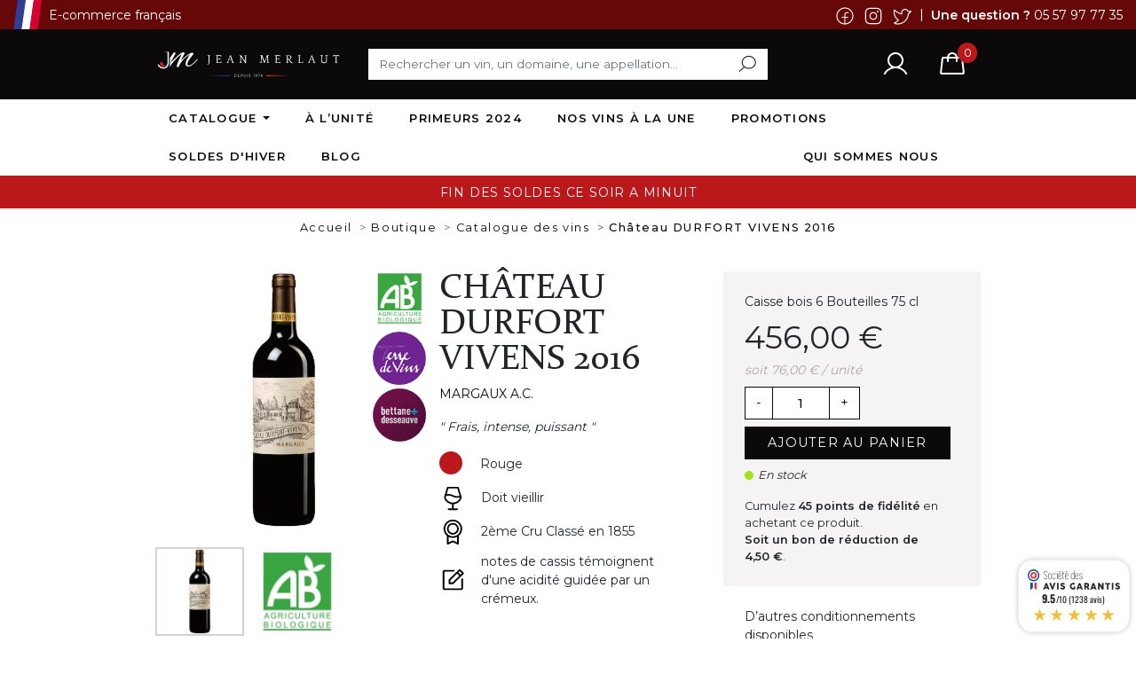

--- FILE ---
content_type: text/html; charset=utf-8
request_url: https://jean-merlaut.com/catalogue-des-vins/1607-chateau-durfort-vivens-2016.html
body_size: 17524
content:
<!doctype html>
<html lang="fr">

<head>
    
        
    <link rel="preconnect" href="//fonts.gstatic.com/" crossorigin>
<link rel="preconnect" href="//ajax.googleapis.com" crossorigin>
<script type="text/javascript">
    WebFontConfig = {
        google: { families: [ 'Noto+Sans:400,700' ] }
    };
    (function() {
        var wf = document.createElement('script');
        wf.src = 'https://ajax.googleapis.com/ajax/libs/webfont/1/webfont.js';
        wf.type = 'text/javascript';
        wf.async = 'true';
        var s = document.getElementsByTagName('script')[0];
        s.parentNode.insertBefore(wf, s);
    })(); </script>


    <meta charset="utf-8">


    <meta http-equiv="x-ua-compatible" content="ie=edge">



    <title>Château DURFORT VIVENS 2016</title>

    <meta name="description" content="Château DURFORT VIVENS 2016">
    <meta name="keywords" content="château durfort vivens 2016">
            
            <link rel="canonical" href="https://jean-merlaut.com/catalogue-des-vins/1607-chateau-durfort-vivens-2016.html">
        
            
    
<meta property="og:title" content="Château DURFORT VIVENS 2016"/>
<meta property="og:description" content="Château DURFORT VIVENS 2016"/>
<meta property="og:type" content="website"/>
<meta property="og:url" content="https://jean-merlaut.com/catalogue-des-vins/1607-chateau-durfort-vivens-2016.html"/>
<meta property="og:site_name" content="SAS Jean MERLAUT"/>

  <meta property="og:type" content="product"/>
            <meta property="og:image" content="https://jean-merlaut.com/1690-large_default/chateau-durfort-vivens-2016.jpg"/>
          <meta property="og:image" content="https://jean-merlaut.com/2813-large_default/chateau-durfort-vivens-2016.jpg"/>
        <meta property="og:image:height" content="800"/>
    <meta property="og:image:width" content="800"/>

        <meta property="product:price:amount" content="456" />
    <meta property="product:price:currency" content="EUR" />
            <meta property="product:brand" content="Château DURFORT VIVENS" />
    <meta property="og:availability" content="instock" />
<script type="application/ld+json">
{
    "@context" : "http://schema.org",
    "@type" : "Organization",
    "name" : "SAS Jean MERLAUT",
    "url" : "https://jean-merlaut.com/",
    "logo" : {
        "@type":"ImageObject",
        "url":"https://jean-merlaut.com/img/jean-merlaut-logo-1679307784.jpg"
    }
}

</script>

<script type="application/ld+json">
{
    "@context":"http://schema.org",
    "@type":"WebPage",
    "isPartOf": {
        "@type":"WebSite",
        "url":  "https://jean-merlaut.com/",
        "name": "SAS Jean MERLAUT"
    },
    "name": "Château DURFORT VIVENS 2016",
    "url":  "https://jean-merlaut.com/catalogue-des-vins/1607-chateau-durfort-vivens-2016.html"
}


</script>
    <script type="application/ld+json">
    {
    "@context": "http://schema.org/",
    "@type": "Product",
    "@id":  "product",
    "name": "Château DURFORT VIVENS 2016",
    "description": "Château DURFORT VIVENS 2016",
    "category": "Catalogue des vins",
    "image" :"https://jean-merlaut.com/1690-home_default/chateau-durfort-vivens-2016.jpg",    "sku": "DURFO1601CB/6B1",          "mpn": "DURFO1601CB/6B1",
        "brand": {
        "@type": "Thing",
        "name": "Château DURFORT VIVENS"
    },            "weight": {
        "@context": "https://schema.org",
        "@type": "QuantitativeValue",
        "value": "6.000000",
        "unitCode": "kg"
    },          "offers": {
        "@type": "Offer",
        "priceCurrency": "EUR",
        "name": "Château DURFORT VIVENS 2016",
        "price": "456",
        "url": "https://jean-merlaut.com/catalogue-des-vins/1607-chateau-durfort-vivens-2016.html",
        "priceValidUntil": "2026-02-18",
                "image": ["https://jean-merlaut.com/1690-large_default/chateau-durfort-vivens-2016.jpg","https://jean-merlaut.com/2813-large_default/chateau-durfort-vivens-2016.jpg"],
                          "mpn": "DURFO1601CB/6B1",
                "sku": "DURFO1601CB/6B1",
                        "availability": "http://schema.org/InStock",
        "seller": {
            "@type": "Organization",
            "name": "SAS Jean MERLAUT"
        }
    }
    
}


    </script>
<script type="application/ld+json">
    {
    "@context": "https://schema.org",
    "@type": "BreadcrumbList",
    "itemListElement": [
        {
    "@type": "ListItem",
    "position": 1,
    "name": "Accueil",
    "item": "https://jean-merlaut.com/"
    },        {
    "@type": "ListItem",
    "position": 2,
    "name": "Boutique",
    "item": "https://jean-merlaut.com/43-boutique"
    },        {
    "@type": "ListItem",
    "position": 3,
    "name": "Catalogue des vins",
    "item": "https://jean-merlaut.com/46-catalogue-des-vins"
    },        {
    "@type": "ListItem",
    "position": 4,
    "name": "Château DURFORT VIVENS 2016",
    "item": "https://jean-merlaut.com/catalogue-des-vins/1607-chateau-durfort-vivens-2016.html"
    }    ]
    }
    </script>

    



    <meta name="viewport" content="width=device-width, initial-scale=1">



    <link rel="icon" type="image/vnd.microsoft.icon" href="https://jean-merlaut.com/img/favicon.ico?1679307784">
    <link rel="shortcut icon" type="image/x-icon" href="https://jean-merlaut.com/img/favicon.ico?1679307784">
    <link rel="preconnect" href="https://fonts.googleapis.com">
    <link rel="preconnect" href="https://fonts.gstatic.com" crossorigin>



      <link rel="stylesheet" href="https://jean-merlaut.com/themes/jean-merlaut/assets/cache/theme-6fea6d293.css" type="text/css" media="all">
    <link href="https://fonts.googleapis.com/css2?family=Montserrat:wght@300;400;500;600&display=swap" rel="stylesheet">



    

  <script type="text/javascript">
        var btPixel = {"btnAddToWishlist":"button.wishlist-button-add","btnOrder":"button[name=\"confirm-addresses\"]","tagContent":{"sPixel":"947995889330599","aDynTags":{"content_type":{"label":"content_type","value":"product"},"content_ids":{"label":"content_ids","value":"FR1607"},"value":{"label":"value","value":456},"currency":{"label":"currency","value":"EUR"},"content_name":{"label":"content_name","value":"Ch\u00e2teau DURFORT VIVENS 2016"},"content_category":{"label":"content_category","value":"Catalogue des vins"}},"sCR":"\n","aTrackingType":{"label":"tracking_type","value":"ViewContent"},"sJsObjName":"oPixelFacebook"},"pixel_id":"947995889330599","bUseConsent":"0","iConsentConsentLvl":0,"bConsentHtmlElement":"","bConsentHtmlElementSecond":"","bUseAxeption":"0","token":"389b7ff5c74e00791fd876e0583d40ec","ajaxUrl":"https:\/\/jean-merlaut.com\/module\/facebookproductad\/ajax","external_id":0,"useAdvancedMatching":true,"advancedMatchingData":false,"eventId":1439,"fbdaSeparator":"v","pixelCurrency":"EUR","comboExport":"0","prefix":"","prefixLang":"FR","useConversionApi":"1","useApiForPageView":"1"};
        var insuranceurl = "https:\/\/jean-merlaut.com\/panier?ajax=1&insuranceurl=1";
        var myprestaloyaltyurl = "https:\/\/jean-merlaut.com\/panier?ajax=1&myprestaloyaltyurl=1";
        var prestashop = {"cart":{"products":[],"totals":{"total":{"type":"total","label":"Total","amount":0,"value":"0,00\u00a0\u20ac"},"total_including_tax":{"type":"total","label":"Total TTC","amount":0,"value":"0,00\u00a0\u20ac"},"total_excluding_tax":{"type":"total","label":"Total HT :","amount":0,"value":"0,00\u00a0\u20ac"}},"subtotals":{"products":{"type":"products","label":"Sous-total","amount":0,"value":"0,00\u00a0\u20ac"},"discounts":null,"shipping":{"type":"shipping","label":"Livraison","amount":0,"value":""},"tax":null},"products_count":0,"summary_string":"0 articles","vouchers":{"allowed":1,"added":[]},"discounts":[],"minimalPurchase":0,"minimalPurchaseRequired":""},"currency":{"id":1,"name":"Euro","iso_code":"EUR","iso_code_num":"978","sign":"\u20ac"},"customer":{"lastname":null,"firstname":null,"email":null,"birthday":null,"newsletter":null,"newsletter_date_add":null,"optin":null,"website":null,"company":null,"siret":null,"ape":null,"is_logged":false,"gender":{"type":null,"name":null},"addresses":[]},"language":{"name":"Fran\u00e7ais (French)","iso_code":"fr","locale":"fr-FR","language_code":"fr","is_rtl":"0","date_format_lite":"d\/m\/Y","date_format_full":"d\/m\/Y H:i:s","id":1},"page":{"title":"","canonical":"https:\/\/jean-merlaut.com\/catalogue-des-vins\/1607-chateau-durfort-vivens-2016.html","meta":{"title":"Ch\u00e2teau DURFORT VIVENS 2016","description":"Ch\u00e2teau DURFORT VIVENS 2016","keywords":"ch\u00e2teau durfort vivens 2016","robots":"index"},"page_name":"product","body_classes":{"lang-fr":true,"lang-rtl":false,"country-FR":true,"currency-EUR":true,"layout-full-width":true,"page-product":true,"tax-display-enabled":true,"product-id-1607":true,"product-Ch\u00e2teau DURFORT VIVENS 2016":true,"product-id-category-46":true,"product-id-manufacturer-64":true,"product-id-supplier-0":true,"product-available-for-order":true},"admin_notifications":[]},"shop":{"name":"SAS Jean MERLAUT","logo":"https:\/\/jean-merlaut.com\/img\/jean-merlaut-logo-1679307784.jpg","stores_icon":"https:\/\/jean-merlaut.com\/img\/logo_stores.png","favicon":"https:\/\/jean-merlaut.com\/img\/favicon.ico"},"urls":{"base_url":"https:\/\/jean-merlaut.com\/","current_url":"https:\/\/jean-merlaut.com\/catalogue-des-vins\/1607-chateau-durfort-vivens-2016.html","shop_domain_url":"https:\/\/jean-merlaut.com","img_ps_url":"https:\/\/jean-merlaut.com\/img\/","img_cat_url":"https:\/\/jean-merlaut.com\/img\/c\/","img_lang_url":"https:\/\/jean-merlaut.com\/img\/l\/","img_prod_url":"https:\/\/jean-merlaut.com\/img\/p\/","img_manu_url":"https:\/\/jean-merlaut.com\/img\/m\/","img_sup_url":"https:\/\/jean-merlaut.com\/img\/su\/","img_ship_url":"https:\/\/jean-merlaut.com\/img\/s\/","img_store_url":"https:\/\/jean-merlaut.com\/img\/st\/","img_col_url":"https:\/\/jean-merlaut.com\/img\/co\/","img_url":"https:\/\/jean-merlaut.com\/themes\/jean-merlaut\/assets\/img\/","css_url":"https:\/\/jean-merlaut.com\/themes\/jean-merlaut\/assets\/css\/","js_url":"https:\/\/jean-merlaut.com\/themes\/jean-merlaut\/assets\/js\/","pic_url":"https:\/\/jean-merlaut.com\/upload\/","pages":{"address":"https:\/\/jean-merlaut.com\/adresse","addresses":"https:\/\/jean-merlaut.com\/adresses","authentication":"https:\/\/jean-merlaut.com\/connexion","cart":"https:\/\/jean-merlaut.com\/panier","category":"https:\/\/jean-merlaut.com\/index.php?controller=category","cms":"https:\/\/jean-merlaut.com\/index.php?controller=cms","contact":"https:\/\/jean-merlaut.com\/nous-contacter","discount":"https:\/\/jean-merlaut.com\/reduction","guest_tracking":"https:\/\/jean-merlaut.com\/suivi-commande-invite","history":"https:\/\/jean-merlaut.com\/historique-commandes","identity":"https:\/\/jean-merlaut.com\/identite","index":"https:\/\/jean-merlaut.com\/","my_account":"https:\/\/jean-merlaut.com\/mon-compte","order_confirmation":"https:\/\/jean-merlaut.com\/confirmation-commande","order_detail":"https:\/\/jean-merlaut.com\/index.php?controller=order-detail","order_follow":"https:\/\/jean-merlaut.com\/suivi-commande","order":"https:\/\/jean-merlaut.com\/commande","order_return":"https:\/\/jean-merlaut.com\/index.php?controller=order-return","order_slip":"https:\/\/jean-merlaut.com\/avoirs","pagenotfound":"https:\/\/jean-merlaut.com\/page-introuvable","password":"https:\/\/jean-merlaut.com\/recuperation-mot-de-passe","pdf_invoice":"https:\/\/jean-merlaut.com\/index.php?controller=pdf-invoice","pdf_order_return":"https:\/\/jean-merlaut.com\/index.php?controller=pdf-order-return","pdf_order_slip":"https:\/\/jean-merlaut.com\/index.php?controller=pdf-order-slip","prices_drop":"https:\/\/jean-merlaut.com\/promotions","product":"https:\/\/jean-merlaut.com\/index.php?controller=product","search":"https:\/\/jean-merlaut.com\/recherche","sitemap":"https:\/\/jean-merlaut.com\/plan-site","stores":"https:\/\/jean-merlaut.com\/magasins","supplier":"https:\/\/jean-merlaut.com\/fournisseur","register":"https:\/\/jean-merlaut.com\/connexion?create_account=1","order_login":"https:\/\/jean-merlaut.com\/commande?login=1"},"alternative_langs":[],"theme_assets":"\/themes\/jean-merlaut\/assets\/","actions":{"logout":"https:\/\/jean-merlaut.com\/?mylogout="},"no_picture_image":{"bySize":{"small_default":{"url":"https:\/\/jean-merlaut.com\/img\/p\/fr-default-small_default.jpg","width":98,"height":98},"cart_default":{"url":"https:\/\/jean-merlaut.com\/img\/p\/fr-default-cart_default.jpg","width":125,"height":125},"pdt_180":{"url":"https:\/\/jean-merlaut.com\/img\/p\/fr-default-pdt_180.jpg","width":180,"height":180},"pdt_300":{"url":"https:\/\/jean-merlaut.com\/img\/p\/fr-default-pdt_300.jpg","width":300,"height":300},"pdt_360":{"url":"https:\/\/jean-merlaut.com\/img\/p\/fr-default-pdt_360.jpg","width":360,"height":360},"home_default":{"url":"https:\/\/jean-merlaut.com\/img\/p\/fr-default-home_default.jpg","width":450,"height":450},"medium_default":{"url":"https:\/\/jean-merlaut.com\/img\/p\/fr-default-medium_default.jpg","width":452,"height":452},"pdt_540":{"url":"https:\/\/jean-merlaut.com\/img\/p\/fr-default-pdt_540.jpg","width":540,"height":540},"large_default":{"url":"https:\/\/jean-merlaut.com\/img\/p\/fr-default-large_default.jpg","width":800,"height":800}},"small":{"url":"https:\/\/jean-merlaut.com\/img\/p\/fr-default-small_default.jpg","width":98,"height":98},"medium":{"url":"https:\/\/jean-merlaut.com\/img\/p\/fr-default-pdt_360.jpg","width":360,"height":360},"large":{"url":"https:\/\/jean-merlaut.com\/img\/p\/fr-default-large_default.jpg","width":800,"height":800},"legend":""}},"configuration":{"display_taxes_label":true,"display_prices_tax_incl":true,"is_catalog":false,"show_prices":true,"opt_in":{"partner":false},"quantity_discount":{"type":"discount","label":"Remise sur prix unitaire"},"voucher_enabled":1,"return_enabled":0},"field_required":[],"breadcrumb":{"links":[{"title":"Accueil","url":"https:\/\/jean-merlaut.com\/"},{"title":"Boutique","url":"https:\/\/jean-merlaut.com\/43-boutique"},{"title":"Catalogue des vins","url":"https:\/\/jean-merlaut.com\/46-catalogue-des-vins"},{"title":"Ch\u00e2teau DURFORT VIVENS 2016","url":"https:\/\/jean-merlaut.com\/catalogue-des-vins\/1607-chateau-durfort-vivens-2016.html"}],"count":4},"link":{"protocol_link":"https:\/\/","protocol_content":"https:\/\/"},"time":1770107605,"static_token":"389b7ff5c74e00791fd876e0583d40ec","token":"47f6f4db08f05f6a2cfa10e2fe91eb1d","debug":false};
        var psemailsubscription_subscription = "https:\/\/jean-merlaut.com\/module\/ps_emailsubscription\/subscription";
        var slider_width = "350";
      </script>



    <script type="text/javascript">
    //<![CDATA[
    var error_label = "Error";
    var page_name = "product";
    var is_swal = parseInt("1");
    //]]>
</script><script>
    var googlecaptchasitekey = "6LdbKEQlAAAAAEDeit8oGRlBrJ98Jvn9Im-6pQtx";
</script>
<script async src="https://www.googletagmanager.com/gtag/js?id=G-HSKJPMP4QE"></script>
<script>
  window.dataLayer = window.dataLayer || [];
  function gtag(){dataLayer.push(arguments);}
  gtag('js', new Date());
  gtag(
    'config',
    'G-HSKJPMP4QE',
    {
      'debug_mode':false
                      }
  );
</script>

<script type="text/javascript">
            opartStatSaveSessionUrl = "https://jean-merlaut.com/module/opartstat/saveSession?ajax=1";
            opartControllerName = "ProductController";
            opartElementId = "1607";
            opartshopId = "1";
        </script><script async src="/modules/opartstat/views/js/saveSession.js"></script> 
<script type="text/javascript">
    var agSiteId="11752";
</script>
<script src="https://www.societe-des-avis-garantis.fr/wp-content/plugins/ag-core/widgets/JsWidget.js" type="text/javascript"></script>

<style>
    </style>
<script src="https://cdn.brevo.com/js/sdk-loader.js" async></script>
<script>
    window.Brevo = window.Brevo || [];
    Brevo.push([
        "init",
        {
            client_key: "zsbgdgpzzkd9exzq33z6t",
            email_id: "",
        },
    ]);
</script>





    
</head>

<body id="product" class="lang-fr country-fr currency-eur layout-full-width page-product tax-display-enabled product-id-1607 product-chateau-durfort-vivens-2016 product-id-category-46 product-id-manufacturer-64 product-id-supplier-0 product-available-for-order">


    


<main>
    
            

    <header id="header" class="l-header">
        
            
    <div class="header-banner">
        
    </div>



    <div class="header-nav">
        <div class="container-fluid">
            <div class="row justify-content-center align-items-center">
                <div class="col-md-12 visible--mobile py-1">
                    <div id="header-nav-slider" class="header-nav-slider" data-slick='{"autoplay": true, "slidesToShow": 1, "autoplaySpeed":5500, "arrows":false,"vertical": false, "fade":true}'>
                        <div class="text-center small">
                            <span class="font-weight-bold">Une question ? </span>05 57 97 77 35
                        </div>
                    </div>
                </div>
                <div class="col-xl-4 col-md-4 visible--desktop">
                    <div class="d-flex align-items-center">
                        <img class="" src="https://jean-merlaut.com/themes/jean-merlaut/assets/img/flag-fr.svg">
                        <div class="small ml-2">
                            E-commerce français
                        </div>
                    </div>
                </div>
                <div class="col-xl-4 col-md-3 visible--desktop">

                </div>
                <div class="col-xl-4 col-md-5 col-12 visible--desktop">
                    <div class="text-right contact">
                        <span>
                            <a href="https://www.facebook.com/JeanMerlautcom" target="_blank" class="mr-1">
                                <img src="https://jean-merlaut.com/themes/jean-merlaut/assets/img/facebook-white.svg" alt="Facebook JeanMerlautcom" class="img-fluid" width="24">
                            </a>
                        </span>
                        <span>
                            <a href="https://www.instagram.com/jeanmerlaut/" target="_blank" class="mr-1"><img src="https://jean-merlaut.com/themes/jean-merlaut/assets/img/instagram-white.svg" alt="@jeanmerlaut" class="img-fluid" width="24">
                            </a>
                        </span>
                        <span>
                            <a href="https://twitter.com/EquipeJMerlaut" target="_blank" class="mr-1">
                                <img src="https://jean-merlaut.com/themes/jean-merlaut/assets/img/twitter-white.svg" alt="Twitter EquipeJMerlaut" class="img-fluid" width="24">
                            </a>
                        </span>
                        <span class="mr-1">|</span>
                        <span class="font-weight-bold">Une question ? </span><a href="tel:05 57 97 77 35">05 57 97 77 35</a>
                    </div>
                </div>
            </div>
        </div>
    </div>



    <div class="container">
        <div class="row align-items-center">
            <div class="col-lg-3 col-12 order-lg-0 order-0 text-lg-left text-center">
                <a href="https://jean-merlaut.com/" class="header__logo">
                    <img class="logo img-fluid py-4 px-md-0 px-5" src="https://jean-merlaut.com/themes/jean-merlaut/assets/img/logo.svg" alt="SAS Jean MERLAUT">
                </a>
            </div>
            <div class="col-lg-6 col-12 order-lg-1 order-2">
                <div class="py-2">
                    <!-- Block search module TOP -->
<form method="get" action="//jean-merlaut.com/recherche" class="search-widget mb-md-0 mb-2" data-search-widget data-search-controller-url="//jean-merlaut.com/recherche">
    <input type="hidden" name="controller" value="search">
    <div class="search-widget__group">
        <input class="form-control search-widget__input-right border-0" type="text" name="s" value="" placeholder="Rechercher un vin, un domaine, une appellation..." aria-label="Rechercher">
        <button type="submit" class="search-widget__btn btn btn-link">
            <img class="img-fluid search" src="https://jean-merlaut.com/themes/jean-merlaut/assets/img/search.svg" alt="Rechercher">
            <span class="d-none">Rechercher</span>
        </button>
    </div>
</form>
<!-- /Block search module TOP -->

                </div>
            </div>
            <div class="col-lg-3 col-12 order-lg-2 order-1">
                <div class="d-flex justify-content-lg-end justify-content-center">
                    <div class="user-info px-3">
            <a
                href="https://jean-merlaut.com/mon-compte"
                class="u-link-body"
                title="Identifiez-vous"
                rel="nofollow"
        >
      <span>
        <img class="img-fluid" src="https://jean-merlaut.com/themes/jean-merlaut/assets/img/user.svg" alt="Voir mon compte client">
      </span>
            <!--<span class="visible--desktop small">Connexion</span>-->
        </a>
    </div>
<div class="cartbox px-3">
    <div class="blockcart cart-preview  inactive" data-refresh-url="//jean-merlaut.com/module/ps_shoppingcart/ajax">
        <div class="shopping-cart">
                            <span>
                    <img class="img-fluid" src="https://jean-merlaut.com/themes/jean-merlaut/assets/img/cart.svg" alt="Panier">
                </span>
                <span class="cart-products-count small blockcart__count">0</span>
                        </div>
    </div>
</div>

 
<!-- Module Presta Blog -->

<div id="prestablog_displayslider">


</div>

<!-- Module Presta Blog -->

                    <button class="visible--mobile btn px-3" id="mobile-menu">
                        <img class="img-fluid" src="https://jean-merlaut.com/themes/jean-merlaut/assets/img/menu.svg">
                    </button>
                </div>
            </div>
        </div>
    </div>
    <section id="menu">
        <div class="container">
            <div class="container" id="megamenu">
    <div class="row align-items-center justify-content-center">
        <div class="col-xl-12 col-lg-12 col-md-12">
                        <div class="ets_mm_megamenu
            layout_layout1                                    transition_fadeInUp            transition_floating                        sticky_disabled                        ets-dir-ltr            hook-default            single_layout             disable_sticky_mobile             "
                     data-bggray=""
                >
                    <div class="ets_mm_megamenu_content">
                        <div class="ets_mm_megamenu_content_content">
                            <div class="ybc-menu-toggle ybc-menu-btn closed d-none" id="ybc-menu-btn">
                                <span class="ybc-menu-button-toggle_icon">
                                    <i class="icon-bar"></i>
                                    <i class="icon-bar"></i>
                                    <i class="icon-bar"></i>
                                </span>
                                Menu
                            </div>
                                <ul class="mm_menus_ul   hide_icon_vertical">
        <li class="close_menu">
            <div class="d-flex justify-content-between">
                <div></div>
                <div class="text-center">
                    <img class="img-fluid" src="https://jean-merlaut.com/themes/jean-merlaut/assets/img/logo-menu.svg" alt="SAS Jean MERLAUT">
                </div>
                <div>
                    <div class="mm_menus_back_icon">
                        <span></span>
                    </div>
                                    </div>
            </div>
        </li>
                    <li class="mm_menus_li mm_sub_align_left mm_has_sub"
                >
                <a                         href="/#"
                        style="font-size:13px;">
                    <span class="mm_menu_content_title">
                                                Catalogue
                        <span class="mm_arrow"></span>                                            </span>
                </a>
                                                    <span class="arrow closed"></span>                                            <ul class="mm_columns_ul"
                            style=" width:230px;">
                                                            <li class="mm_columns_li column_size_12  mm_has_sub">
                                                                            <ul class="mm_blocks_ul">
                                                                                            <li data-id-block="1" class="mm_blocks_li">
                                                        
    <div class="ets_mm_block mm_block_type_category mm_hide_title">
        <div class="h4" >Appellations</div>
        <div class="ets_mm_block_content">        
                                <ul class="ets_mm_categories">
                    <li >
                <a href="https://jean-merlaut.com/46-catalogue-des-vins">Catalogue des vins</a>
                            </li>
                    <li >
                <a href="https://jean-merlaut.com/44-abatilles">Abatilles</a>
                            </li>
                    <li >
                <a href="https://jean-merlaut.com/45-accessoires">Accessoires</a>
                            </li>
                    <li >
                <a href="https://jean-merlaut.com/55-spiritueux">Spiritueux</a>
                            </li>
            </ul>
                    </div>
    </div>
    <div class="clearfix"></div>

                                                </li>
                                                                                    </ul>
                                                                    </li>
                                                    </ul>
                                                </li>
                    <li class="mm_menus_li mm_sub_align_full"
                >
                <a                         href="https://jean-merlaut.com/56-fin-de-lots"
                        style="font-size:13px;">
                    <span class="mm_menu_content_title">
                                                à l’unité
                                                                    </span>
                </a>
                                                                                                    </li>
                    <li class="mm_menus_li mm_sub_align_full"
                >
                <a                         href="https://jean-merlaut.com/136-primeurs-2024"
                        style="font-size:13px;">
                    <span class="mm_menu_content_title">
                                                Primeurs 2024
                                                                    </span>
                </a>
                                                                                                    </li>
                    <li class="mm_menus_li mm_sub_align_full"
                >
                <a                         href="https://jean-merlaut.com/120-nos-vins-a-la-une"
                        style="font-size:13px;">
                    <span class="mm_menu_content_title">
                                                Nos vins à la Une
                                                                    </span>
                </a>
                                                                                                    </li>
                    <li class="mm_menus_li mm_sub_align_full"
                >
                <a                         href="https://jean-merlaut.com/58-promotions?order=product.price.asc"
                        style="font-size:13px;">
                    <span class="mm_menu_content_title">
                                                PROMOTIONS
                                                                    </span>
                </a>
                                                                                                    </li>
                    <li class="mm_menus_li mm_sub_align_full"
                >
                <a                         href="https://jean-merlaut.com/64-soldes-hiver?order=product.price.asc"
                        style="font-size:13px;">
                    <span class="mm_menu_content_title">
                                                SOLDES D&#039;HIVER
                                                                    </span>
                </a>
                                                                                                    </li>
                    <li class="mm_menus_li mm_sub_align_full"
                >
                <a                         href="/blog"
                        style="font-size:13px;">
                    <span class="mm_menu_content_title">
                                                Blog
                                                                    </span>
                </a>
                                                                                                    </li>
                    <li class="mm_menus_li nous mm_sub_align_full"
                >
                <a                         href="/a-propos-de-nous"
                        style="font-size:13px;">
                    <span class="mm_menu_content_title">
                                                Qui sommes nous
                                                                    </span>
                </a>
                                                                                                    </li>
                <li class="mm_menus_li mm_sub_align_left mm_has_sub d-md-none d-block">
            <div class="phone-menu text-center">
                <div class="d-flex align-items-center justify-content-center">
                    <img class="" src="https://jean-merlaut.com/themes/jean-merlaut/assets/img/flag-fr.svg">
                    <div class="small ml-2">
                        E-commerce français
                    </div>
                </div>
            </div>
        </li>
        <li class="mm_menus_li mm_sub_align_left mm_has_sub d-md-none d-block">
            <div class="follow-menu text-center py-4">
                <h3 class="mb-2">Suivez-nous sur :</h3>
                <div class="d-flex align-items-center justify-content-center">
                    <div class="px-2">
                        <a href="https://www.facebook.com/JeanMerlautcom" target="_blank">
                            <img src="https://jean-merlaut.com/themes/jean-merlaut/assets/img/facebook.svg" alt="Facebook JeanMerlautcom">
                        </a>
                    </div>
                    <div class="px-2">
                        <a href="https://www.instagram.com/jeanmerlaut/" target="_blank">
                            <img src="https://jean-merlaut.com/themes/jean-merlaut/assets/img/instagram.svg" alt="@jeanmerlaut">
                        </a>
                    </div>
                    <div class="px-2">
                        <a href="https://twitter.com/EquipeJMerlaut" target="_blank" class="mr-1">
                            <img src="https://jean-merlaut.com/themes/jean-merlaut/assets/img/twitter.svg" alt="Twitter EquipeJMerlaut">
                        </a>
                    </div>
                </div>
            </div>
        </li>
    </ul>
    
<script type="text/javascript">
    var Days_text = 'Jour(s) ';
    var Hours_text = 'Heure(s)';
    var Mins_text = 'Minute(s)';
    var Sec_text = 'Seconde(s)';
</script>
                        </div>
                    </div>
                </div>
                    </div>
    </div>
</div>
        </div>
    </section>
    <section>
        <div class="customers-msg ">
    <div class="container">
        <div class="row">
            <div class="col-12">
                <div class="msg">
                                        <a href="https://jean-merlaut.com/64-soldes-hiver?order=product.price.asc">
                                        <div class="content" aria-hidden="true" data-text="FIN DES SOLDES CE SOIR A MINUIT">
                        <span>
                            FIN DES SOLDES CE SOIR A MINUIT
                        </span>
                    </div>
                                        </a>
                                    </div>
            </div>
        </div>
    </div>
</div>
    </section>

        
    </header>

    
        
<aside id="notifications" class="notifications-container">
    
    
    
    </aside>
    

    
    
        <section id="wrapper" class="l-wrapper">
            
                            
                        <nav data-depth="4" class="visible--desktop">
        <ol class="breadcrumb px-0 pb-0 ">
                            
                                            <li class="breadcrumb-item">
                        <a itemprop="item" href="https://jean-merlaut.com/">
                                        <span itemprop="name">Accueil</span>
                                    </a>
                                    </li>
                
                            
                                            <li class="breadcrumb-item">
                        <a itemprop="item" href="https://jean-merlaut.com/43-boutique">
                                        <span itemprop="name">Boutique</span>
                                    </a>
                                    </li>
                
                            
                                            <li class="breadcrumb-item">
                        <a itemprop="item" href="https://jean-merlaut.com/46-catalogue-des-vins">
                                        <span itemprop="name">Catalogue des vins</span>
                                    </a>
                                    </li>
                
                            
                                            <li class="breadcrumb-item active">
                                                <span itemprop="name">Château DURFORT VIVENS 2016</span>
                                    </li>
                
                    </ol>
    </nav>
                
                        <div class="row">
                

                
  <div id="content-wrapper" class="col-12">
    
    
    <section id="main">
        <div class="row mt-4">
            <div class="col-lg-4 mb-3">
                
                    <section class="page-content--product" id="content">
                        
                            
                                <div class="product-flags">
                </div>

<div class="product-flags-right">
    <div class="text-center">
                            <div class="mb-1">
                <img src="https://jean-merlaut.com/themes/jean-merlaut/assets/img/bio.png" alt="Bio" class="img-fluid mb-1" width="60"/>
            </div>
                                                                    <div class="mb-1">
                <img src="https://jean-merlaut.com/themes/jean-merlaut/assets/img/logos/terre-de-vins.png" alt="Terre de Vins" width="60"/>
            </div>
                                            <div class="mb-1">
                <img src="https://jean-merlaut.com/themes/jean-merlaut/assets/img/logos/bettane-et-desseauve.png" alt="Bettane et Desseauve" width="60"/>
            </div>
                                                                                                                                                            </div>
</div>



                            

                            
                                <div class="images-container">
  
      <div class="position-relative">
  <div class="products-imagescover mb-3" data-slick='{"asNavFor":"[data-slick].product-thumbs","rows": 0,"slidesToShow": 1,"arrows":false}' data-count="2">
   <div class="product-img">
       <div class="">
           
           <img class="img-fluid"
         srcset="https://jean-merlaut.com/1690-medium_default/chateau-durfort-vivens-2016.jpg 452w,
           https://jean-merlaut.com/1690-pdt_180/chateau-durfort-vivens-2016.jpg 180w,
           https://jean-merlaut.com/1690-pdt_300/chateau-durfort-vivens-2016.jpg 300w,
           https://jean-merlaut.com/1690-pdt_360/chateau-durfort-vivens-2016.jpg 360w,
           https://jean-merlaut.com/1690-pdt_540/chateau-durfort-vivens-2016.jpg 540w"
         src="https://jean-merlaut.com/1690-medium_default/chateau-durfort-vivens-2016.jpg"
         alt="Château DURFORT VIVENS 2016" title="Château DURFORT VIVENS 2016">
           


        <noscript>
            <img class="img-fluid" src="https://jean-merlaut.com/1690-medium_default/chateau-durfort-vivens-2016.jpg" alt="Château DURFORT VIVENS 2016">
        </noscript>
       </div>
   </div>

                                
      <div class="product-img">
          <div class="rc">
              <img
                      class="img-fluid lazyload"
                                            srcset="https://jean-merlaut.com/2813-medium_default/chateau-durfort-vivens-2016.jpg 452w,
                   https://jean-merlaut.com/2813-pdt_180/chateau-durfort-vivens-2016.jpg 180w,
                   https://jean-merlaut.com/2813-pdt_300/chateau-durfort-vivens-2016.jpg 300w,
                   https://jean-merlaut.com/2813-pdt_360/chateau-durfort-vivens-2016.jpg 360w,
                   https://jean-merlaut.com/2813-pdt_540/chateau-durfort-vivens-2016.jpg 540w"
                      src="https://jean-merlaut.com/2813-medium_default/chateau-durfort-vivens-2016.jpg"
                      alt="Château DURFORT VIVENS 2016"
                      title="Château DURFORT VIVENS 2016">
              <noscript>
                  <img class="img-fluid" src="https://jean-merlaut.com/2813-medium_default/chateau-durfort-vivens-2016.jpg" alt="Château DURFORT VIVENS 2016">
              </noscript>
          </div>
      </div>
                  </div>
            <button type="button" class="btn btn-link btn-zoom visible-desktop product-layer-zoom" data-toggle="modal" data-target="#product-modal">
          <i class="material-icons zoom-in">&#xE8FF;</i>
      </button>
        </div>
  

  
            <div class="product-thumbs js-qv-product-images visible-desktop slick__arrow-outside" data-slick='{"asNavFor":"[data-slick].products-imagescover","slidesToShow": 2, "slidesToScroll": 3,"focusOnSelect": true,"centerMode":false,"arrows":true, "rows": 0,"variableWidth": true}' data-count="2">
          <div class="product-thumb slick-active">
              <div class="rc">
                  <img
                      class="thumb js-thumb lazyload img-fluid"
                      data-src="https://jean-merlaut.com/1690-small_default/chateau-durfort-vivens-2016.jpg"
                      alt="Château DURFORT VIVENS 2016" title="Château DURFORT VIVENS 2016"

              >
              </div>
          </div>
                                                        <div class="product-thumb">
              <div class="rc">
              <img
              class="thumb js-thumb lazyload img-fluid"
              data-src="https://jean-merlaut.com/2813-small_default/chateau-durfort-vivens-2016.jpg"
              alt="Château DURFORT VIVENS 2016"
              title="Château DURFORT VIVENS 2016"

            >
              </div>
          </div>
                            </div>
        

</div>
                            

                        
                    </section>
                
            </div>
            <div class="col-lg-4 infos-middle mb-3">
                <div class="product-top-infos">
                
                    
                        <h1 class="h1">Château DURFORT VIVENS 2016</h1>
                    
                

                
                    <h2 class="product-features">
                        <span class="small text-center text-uppercase">MARGAUX A.C.</span>                                            </h2>
                
                </div>
                
                <div class="py-3"><span class="small font-italic">" Frais, intense, puissant "</span></div>
                
                    <div class="product-features-bottom mb-5">
                                                    <div class="small mb-2 d-flex align-items-center wine-color rouge">
                                <svg width="30" height="30" viewBox="0 0 30 30" fill="none" xmlns="http://www.w3.org/2000/svg">
                                    <circle cx="13" cy="13" r="13" fill="#BA181B"/>
                                </svg>
                                <div class="px-3">Rouge</div>
                            </div>
                                                                            <div class="small mb-2 d-flex align-items-center">
                                <img class="" src="https://jean-merlaut.com/themes/jean-merlaut/assets/img/ph_wine.svg">
                                <div class="px-3">Doit vieillir</div>
                             </div>
                                                                            <div class="small mb-2 d-flex align-items-center">
                                <img class="" src="https://jean-merlaut.com/themes/jean-merlaut/assets/img/ph_medal.svg">
                                <div class="px-3">2ème Cru Classé en 1855</div>
                            </div>
                                                                            <div class="small mb-2 d-flex align-items-center">
                                <img class="" src="https://jean-merlaut.com/themes/jean-merlaut/assets/img/ph_note-pencil.svg">
                                <div class="px-3">notes de cassis témoignent d&#039;une acidité guidée par un crémeux.</div>
                            </div>
                                            </div>
                

                <div class="product-information small">

                    
                        <div id="product-description-short-1607"><p><span>90 % de cabernet sauvignon, une certification biodynamique couronnant des années de reconversion, et une grande réussite ! Nez floral rare et émouvant, corps droit, intense, tannin un rien moins raffiné que Brane mais parfaitement intégré, belle longueur.  96/97 bettane</span></p></div>
                    

                    
                </div>
            </div>
            <div class="col-lg-4 mb-3" id="top-right-product">
                <div>
                    <div class="product-actions p-4" id="product-action-container">
                        <div class="product-img-fixed p-2 text-center mb-2" style="background: #fff;">
                            <img class="img-fluid" src="https://jean-merlaut.com/1690-pdt_300/chateau-durfort-vivens-2016.jpg" alt="Château DURFORT VIVENS 2016">
                        </div>
                        <div class="product-name-fixed">Château DURFORT VIVENS 2016</div>
                        <div class="product-features mb-1">
                            <div class="small">Caisse bois 6 Bouteilles 75 cl</div>                        </div>
                        
                            
    <div class="product-prices">

        

            <div class="product__product-price product-price ">

                <div class="current-price">
                    <span class="current-price-display price">456,00 €</span>
                </div>

                
                                    

                
                
                                            <div class="unit-price-cart small text-muted font-italic">soit 76,00 €  / unité</div>
                                    
            </div>
        

        
                    

        
                    

        
                    

        

        <div class="tax-shipping-delivery-label">
                        
            
                                                </div>
    </div>
                        
                        
                        <form action="https://jean-merlaut.com/panier" method="post" id="add-to-cart-or-refresh">
                            <input type="hidden" name="token" value="389b7ff5c74e00791fd876e0583d40ec">
                            <input type="hidden" name="id_product" value="1607" id="product_page_product_id">
                            <input type="hidden" name="id_customization" value="0" id="product_customization_id">

                            
                                <div class="product-variants">
  </div>
                            

                            
                                                            

                            
                                <div class="product-add-to-cart">
  
    
      <div class="product-quantity row align-items-center no-gutters">
        <label for="quantity_wanted" class="quantity__label col-auto d-none">Quantité</label>
        <div class="qty mr-3 mt-2">
          <input
            type="number"
            name="qty"
            id="quantity_wanted"
            value="1"
            class="input-group"
            min="1"
            aria-label="Quantité"
                      >
        </div>

        <div class="add mt-2">
          <button
            class="btn btn-primary js-add-to-cart"
            data-button-action="add-to-cart"
            type="submit"
                      >
            <span class="btn-add-to-cart__spinner" role="status" aria-hidden="true"></span>
            Ajouter au panier
          </button>
        </div>
           
 <div id="opart-alert-quantity">
   </div>
 
 
 
	 <script>
		            opartproduct=1;
        	 </script> 

      </div>
    

    
      <div class="mt-2">
                                                                    

    <div class="product-quantities d-flex align-items-center mb-2">
                        <div class="stock_round stock1"></div>
                <div class="text">
                            En stock
                    </div>
        </div>
      </div>
    

    
      <p class="product-minimal-quantity">
              </p>
    
  </div>
                            

                            
                                                            

                            
                                <div class="product-additional-info">
  <div id="loyalty" class="align_justify small-2">
            Cumulez <span class="font-weight-bold"><span id="loyalty_points">45</span>
        points de fidélité</span> en achetant ce produit.<br/>
        <span class="font-weight-bold">Soit un bon de réduction de <span id="loyalty_price">4,50 €</span></span>.
    </div>
</div>
                            

                            
                                
                            

                            
                                                                    <input class="product-refresh ps-hidden-by-js" name="refresh" type="submit" value="Rafraîchir">
                                                            
                        </form>
                        
                    </div>
                    
                        
                    
                    

                                                
                                                                                                                                                                                                                                                                                                                                                                                                                                                                                                                                                                                                                                                                                                                                                                                                                                                                                                                                                                                                                                                                                                                                                                                                                                                                                                                                                                                                                                                                                                                                                                                                                                                                                                                                                                                                                                                                                                                                                                                                                                                                                                                                                                                                                                                                                                                                                                                                                                                                                                                                                                                                                                                                    
                                                    <div class="product-feature-filter px-4 pt-4">
                                <div class="feature-filter-title small">D’autres conditionnements disponibles</div>
                                                                    <div class="mt-2 d-flex align-content-start flex-wrap">
                                                                                    <a href="https://jean-merlaut.com/catalogue-des-vins/1595-chateau-durfort-vivens-2016.html" class="btn btn-primary-reverse mr-2 mb-2">Caisse bois 12 Bouteilles 75 cl</a>
                                                                            </div>
                                                            </div>
                        
                                                    <div class="product-feature-filter px-4 pt-4">
                                <div class="feature-filter-title small">D’autres millésimes disponibles</div>
                                <div class="mt-2 d-flex align-content-start flex-wrap">
                                                                            <a href="https://jean-merlaut.com/catalogue-des-vins/975-chateau-durfort-vivens-2015.html" class="btn btn-primary-reverse mr-2 mb-2">2015</a>
                                                                            <a href="https://jean-merlaut.com/catalogue-des-vins/2140-chateau-durfort-vivens-2017.html" class="btn btn-primary-reverse mr-2 mb-2">2017</a>
                                                                            <a href="https://jean-merlaut.com/catalogue-des-vins/2786-chateau-durfort-vivens-2019.html" class="btn btn-primary-reverse mr-2 mb-2">2019</a>
                                                                            <a href="https://jean-merlaut.com/catalogue-des-vins/3115-chateau-durfort-vivens-2020.html" class="btn btn-primary-reverse mr-2 mb-2">2020</a>
                                                                            <a href="https://jean-merlaut.com/catalogue-des-vins/3419-chateau-durfort-vivens-2021.html" class="btn btn-primary-reverse mr-2 mb-2">2021</a>
                                                                            <a href="https://jean-merlaut.com/catalogue-des-vins/3701-chateau-durfort-vivens-2022.html" class="btn btn-primary-reverse mr-2 mb-2">2022</a>
                                                                            <a href="https://jean-merlaut.com/catalogue-des-vins/3895-chateau-durfort-vivens-2023.html" class="btn btn-primary-reverse mr-2 mb-2">2023</a>
                                                                            <a href="https://jean-merlaut.com/primeurs-2024/4128-chateau-durfort-vivens-2024.html" class="btn btn-primary-reverse mr-2 mb-2">2024</a>
                                                                    </div>
                            </div>
                        
                                                    <div class="all-vintages small px-4 pt-4">
                                <a href="https://jean-merlaut.com/recherche?controller=search&s=2016" class="text-underline">Voir tous les vins de 2016</a>
                            </div>
                        
                                                    <div class="all-products small px-4 pt-4">
                                <a href="https://jean-merlaut.com/brand/64-chateau-durfort-vivens" class="text-underline">Tous les produits  Château DURFORT VIVENS</a>
                            </div>
                        
                    
                </div>
            </div>
        </div>
        <div class="row">
            <div class="col-xl-8 col-lg-12 col-12 mt-lg-5 mt-4">
                
                    <div class="product-nav-tabs mb-4">
            <a href="#domaine" class="product-scroll-tab">Domaine</a>
                <a href="#note" class="product-scroll-tab">Récompenses et notes de dégustation</a>
        <a href="#detail" class="product-scroll-tab">Détails</a>
            </div>

<div class="product-tab-content">
    <div class="" id="domaine">
                <div class="product-manufacturer">
                            <a href="https://jean-merlaut.com/brand/64-chateau-durfort-vivens">
                    <img src="https://jean-merlaut.com/img/m/64.jpg" class="img-fluid mb-3" alt="Château DURFORT VIVENS">
                </a>
                        <h2 class="title-tab">Domaine</h2>
            <h2 class="mb-3 text-uppercase">Château DURFORT VIVENS</h2>
            <div><p>Le château Durfort Vivens doit son nom à la puissante famille des Durfort de Duras qui en fut propriétaire au XVe siècle.</p>
<p>Le vignoble se situe sur les communes de Margaux, Cantenac et Soussans ; il s'étend sur des croupes de graves profondes ( déposées par lits successifs de la Garonne au cours du quaternaire ) et particulièrement pauvres.</p>
<p>Des soins minutieux sont donnés de la récolte à la vinification pour mettre en valeur la typicité du raisin et ainsi donner un vin profond à la trame tannique fine et serrée, et où l'on retrouve fréquemment des parfums de violette, de cerise noire et de truffe.<br />Encépagement : Cabernet Sauvignon 65 %, Merlot noir 20 %, Cabernet franc 15 %.</p>
<p>Digne héritier d’une famille de défenseurs du vignoble face aux modes de tous genres et respectueuse de la terre, à la fois puriste dans l’âme et attentif aux avancées de la recherche oenologique et technique, Gonzague Lurton s’applique à faire parler le terroir, dans un souci continu de préservation et de respect, tentant d’en tirer sa substantifique moëlle. Il fut l’un des premiers à pratiquer la lutte intégrée et en 2009, il opte pour la conversion progressive de la propriété en biodynamie. La certification par l’organisme DEMETER est obtenue en 2016.</p>
<p> Ici à Durfort-Vivens, on a depuis longtemps compris que la vigne fait le vin. D’où le respect et l’effort de préservation du sol et du sous-sol; grâce aux labours et à l’utilisation d’une fumure modérée, la vie microbiologique du sol est respectée, révélant par là même le terroir exceptionnel qui s’offre à nous.</p>
<p><strong>Vin Bio depuis le millésime 2016</strong></p>
<p style="text-align:center;"><a href="https://jean-merlaut.com/blog/chateau-durfort-vivens-n96" target="_blank" style="color:#d0121a;" rel="noreferrer noopener">Le Blog du Château DURFORT VIVENS</a><strong></strong></p></div>
        </div>
            </div>

        <hr class="mt-5 divider-class"/>
    <div class="" id="note">
        <h2 class="title-tab">Récompenses et notes de dégustation</h2>
        
            <div id="product-description-short-1607"><p>"Un nez avec du gras, frais très aguichant avec des notes acidulées. Une profusion de fins tannins vient envahir le palais pour une sucrosité qui invite à  une grande buvabilité. Du plaisir en guise promesse." <strong>17/20 Terre de Vins Mai 2017</strong></p>
<p>"90% de cabernet sauvignon, une certification biodynamique couronnant des années de reconversion, et une grande réussite ! Nez floral, rare et émouvant, corps droit, intense, belle longueur." <strong>96-97/100 Bettane &amp; Desseauve</strong></p></div>
        
    </div>
    
    <hr class="mt-5 divider-class"/>
    <div class="" id="detail">
        <h2 class="title-tab">Détails</h2>
        
            <div class=""
     id="product-details"
     data-product="{&quot;id_shop_default&quot;:&quot;1&quot;,&quot;id_manufacturer&quot;:&quot;64&quot;,&quot;id_supplier&quot;:&quot;0&quot;,&quot;reference&quot;:&quot;DURFO1601CB\/6B1&quot;,&quot;is_virtual&quot;:&quot;0&quot;,&quot;delivery_in_stock&quot;:&quot;&quot;,&quot;delivery_out_stock&quot;:&quot;&quot;,&quot;id_category_default&quot;:&quot;46&quot;,&quot;on_sale&quot;:&quot;0&quot;,&quot;online_only&quot;:&quot;0&quot;,&quot;ecotax&quot;:0,&quot;minimal_quantity&quot;:&quot;1&quot;,&quot;low_stock_threshold&quot;:null,&quot;low_stock_alert&quot;:&quot;0&quot;,&quot;price&quot;:&quot;456,00\u00a0\u20ac&quot;,&quot;unity&quot;:&quot;&quot;,&quot;unit_price_ratio&quot;:&quot;6.000000&quot;,&quot;additional_shipping_cost&quot;:&quot;0.000000&quot;,&quot;customizable&quot;:&quot;0&quot;,&quot;text_fields&quot;:&quot;0&quot;,&quot;uploadable_files&quot;:&quot;0&quot;,&quot;redirect_type&quot;:&quot;404&quot;,&quot;id_type_redirected&quot;:&quot;0&quot;,&quot;available_for_order&quot;:&quot;1&quot;,&quot;available_date&quot;:&quot;0000-00-00&quot;,&quot;show_condition&quot;:&quot;0&quot;,&quot;condition&quot;:&quot;new&quot;,&quot;show_price&quot;:&quot;1&quot;,&quot;indexed&quot;:&quot;1&quot;,&quot;visibility&quot;:&quot;both&quot;,&quot;cache_default_attribute&quot;:&quot;0&quot;,&quot;advanced_stock_management&quot;:&quot;0&quot;,&quot;date_add&quot;:&quot;2017-07-03 16:33:15&quot;,&quot;date_upd&quot;:&quot;2025-12-17 16:51:48&quot;,&quot;pack_stock_type&quot;:&quot;3&quot;,&quot;meta_description&quot;:&quot;Ch\u00e2teau DURFORT VIVENS 2016&quot;,&quot;meta_keywords&quot;:&quot;ch\u00e2teau durfort vivens 2016&quot;,&quot;meta_title&quot;:&quot;Ch\u00e2teau DURFORT VIVENS 2016&quot;,&quot;link_rewrite&quot;:&quot;chateau-durfort-vivens-2016&quot;,&quot;name&quot;:&quot;Ch\u00e2teau DURFORT VIVENS 2016&quot;,&quot;description&quot;:&quot;&lt;p&gt;\&quot;Un nez avec du gras, frais tr\u00e8s aguichant avec des notes acidul\u00e9es. Une profusion de fins tannins vient envahir le palais pour une sucrosit\u00e9 qui invite \u00e0\u00a0 une grande buvabilit\u00e9. Du plaisir en guise promesse.\&quot; &lt;strong&gt;17\/20 Terre de Vins Mai 2017&lt;\/strong&gt;&lt;\/p&gt;\n&lt;p&gt;\&quot;90% de cabernet sauvignon, une certification biodynamique couronnant des ann\u00e9es de reconversion, et une grande r\u00e9ussite ! Nez floral, rare et \u00e9mouvant, corps droit, intense, belle longueur.\&quot; &lt;strong&gt;96-97\/100 Bettane &amp;amp; Desseauve&lt;\/strong&gt;&lt;\/p&gt;&quot;,&quot;description_short&quot;:&quot;&lt;p&gt;&lt;span&gt;90 % de cabernet sauvignon, une certification biodynamique couronnant des ann\u00e9es de reconversion, et une grande r\u00e9ussite ! Nez floral rare et \u00e9mouvant, corps droit, intense, tannin un rien moins raffin\u00e9 que Brane mais parfaitement int\u00e9gr\u00e9, belle longueur.\u00a0 96\/97 bettane&lt;\/span&gt;&lt;\/p&gt;&quot;,&quot;available_now&quot;:&quot;&quot;,&quot;available_later&quot;:&quot;&quot;,&quot;id&quot;:1607,&quot;id_product&quot;:1607,&quot;out_of_stock&quot;:2,&quot;new&quot;:0,&quot;id_product_attribute&quot;:0,&quot;quantity_wanted&quot;:1,&quot;extraContent&quot;:[],&quot;allow_oosp&quot;:0,&quot;category&quot;:&quot;catalogue-des-vins&quot;,&quot;category_name&quot;:&quot;Catalogue des vins&quot;,&quot;link&quot;:&quot;https:\/\/jean-merlaut.com\/catalogue-des-vins\/1607-chateau-durfort-vivens-2016.html&quot;,&quot;attribute_price&quot;:0,&quot;price_tax_exc&quot;:380,&quot;price_without_reduction&quot;:456,&quot;reduction&quot;:0,&quot;specific_prices&quot;:false,&quot;quantity&quot;:18,&quot;quantity_all_versions&quot;:18,&quot;id_image&quot;:&quot;fr-default&quot;,&quot;features&quot;:[{&quot;name&quot;:&quot;Appellation&quot;,&quot;value&quot;:&quot;Margaux&quot;,&quot;id_feature&quot;:&quot;21&quot;,&quot;position&quot;:&quot;0&quot;},{&quot;name&quot;:&quot;CLASSEMENT&quot;,&quot;value&quot;:&quot;2\u00e8me Cru Class\u00e9 en 1855&quot;,&quot;id_feature&quot;:&quot;1&quot;,&quot;position&quot;:&quot;0&quot;},{&quot;name&quot;:&quot;Mill\u00e9sime&quot;,&quot;value&quot;:&quot;2016&quot;,&quot;id_feature&quot;:&quot;8&quot;,&quot;position&quot;:&quot;1&quot;},{&quot;name&quot;:&quot;COULEUR&quot;,&quot;value&quot;:&quot;Rouge&quot;,&quot;id_feature&quot;:&quot;4&quot;,&quot;position&quot;:&quot;2&quot;},{&quot;name&quot;:&quot;ACCROCHE&quot;,&quot;value&quot;:&quot;Frais, intense, puissant&quot;,&quot;id_feature&quot;:&quot;2&quot;,&quot;position&quot;:&quot;3&quot;},{&quot;name&quot;:&quot;CEPAGE&quot;,&quot;value&quot;:&quot;Cabernet, Merlot&quot;,&quot;id_feature&quot;:&quot;5&quot;,&quot;position&quot;:&quot;4&quot;},{&quot;name&quot;:&quot;NOTE&quot;,&quot;value&quot;:&quot;notes de cassis t\u00e9moignent d&#039;une acidit\u00e9 guid\u00e9e par un cr\u00e9meux.&quot;,&quot;id_feature&quot;:&quot;3&quot;,&quot;position&quot;:&quot;5&quot;},{&quot;name&quot;:&quot;CONSEIL&quot;,&quot;value&quot;:&quot;Doit vieillir&quot;,&quot;id_feature&quot;:&quot;6&quot;,&quot;position&quot;:&quot;6&quot;},{&quot;name&quot;:&quot;Degr\u00e9&quot;,&quot;value&quot;:&quot;13,5&quot;,&quot;id_feature&quot;:&quot;49&quot;,&quot;position&quot;:&quot;7&quot;},{&quot;name&quot;:&quot;Conditionnement&quot;,&quot;value&quot;:&quot;Caisse bois 6 Bouteilles 75 cl&quot;,&quot;id_feature&quot;:&quot;7&quot;,&quot;position&quot;:&quot;8&quot;},{&quot;name&quot;:&quot;Intitul\u00e9 Famille&quot;,&quot;value&quot;:&quot;MARGAUX A.C.&quot;,&quot;id_feature&quot;:&quot;9&quot;,&quot;position&quot;:&quot;9&quot;},{&quot;name&quot;:&quot;BOUTEILLES_MAX_PAR_COMMANDE&quot;,&quot;value&quot;:&quot; &quot;,&quot;id_feature&quot;:&quot;14&quot;,&quot;position&quot;:&quot;12&quot;},{&quot;name&quot;:&quot;Vin Biologique&quot;,&quot;value&quot;:&quot;oui&quot;,&quot;id_feature&quot;:&quot;19&quot;,&quot;position&quot;:&quot;16&quot;},{&quot;name&quot;:&quot;Terre de Vins&quot;,&quot;value&quot;:&quot;Oui&quot;,&quot;id_feature&quot;:&quot;27&quot;,&quot;position&quot;:&quot;23&quot;},{&quot;name&quot;:&quot;Bettane et Desseauve&quot;,&quot;value&quot;:&quot;Oui&quot;,&quot;id_feature&quot;:&quot;30&quot;,&quot;position&quot;:&quot;26&quot;}],&quot;attachments&quot;:[],&quot;virtual&quot;:0,&quot;pack&quot;:0,&quot;packItems&quot;:[],&quot;nopackprice&quot;:0,&quot;customization_required&quot;:false,&quot;rate&quot;:20,&quot;tax_name&quot;:&quot;TVA FR 20%&quot;,&quot;ecotax_rate&quot;:0,&quot;unit_price&quot;:&quot;76,00\u00a0\u20ac&quot;,&quot;customizations&quot;:{&quot;fields&quot;:[]},&quot;id_customization&quot;:0,&quot;is_customizable&quot;:false,&quot;show_quantities&quot;:true,&quot;quantity_label&quot;:&quot;Produits&quot;,&quot;quantity_discounts&quot;:[],&quot;customer_group_discount&quot;:0,&quot;images&quot;:[{&quot;bySize&quot;:{&quot;small_default&quot;:{&quot;url&quot;:&quot;https:\/\/jean-merlaut.com\/1690-small_default\/chateau-durfort-vivens-2016.jpg&quot;,&quot;width&quot;:98,&quot;height&quot;:98},&quot;cart_default&quot;:{&quot;url&quot;:&quot;https:\/\/jean-merlaut.com\/1690-cart_default\/chateau-durfort-vivens-2016.jpg&quot;,&quot;width&quot;:125,&quot;height&quot;:125},&quot;pdt_180&quot;:{&quot;url&quot;:&quot;https:\/\/jean-merlaut.com\/1690-pdt_180\/chateau-durfort-vivens-2016.jpg&quot;,&quot;width&quot;:180,&quot;height&quot;:180},&quot;pdt_300&quot;:{&quot;url&quot;:&quot;https:\/\/jean-merlaut.com\/1690-pdt_300\/chateau-durfort-vivens-2016.jpg&quot;,&quot;width&quot;:300,&quot;height&quot;:300},&quot;pdt_360&quot;:{&quot;url&quot;:&quot;https:\/\/jean-merlaut.com\/1690-pdt_360\/chateau-durfort-vivens-2016.jpg&quot;,&quot;width&quot;:360,&quot;height&quot;:360},&quot;home_default&quot;:{&quot;url&quot;:&quot;https:\/\/jean-merlaut.com\/1690-home_default\/chateau-durfort-vivens-2016.jpg&quot;,&quot;width&quot;:450,&quot;height&quot;:450},&quot;medium_default&quot;:{&quot;url&quot;:&quot;https:\/\/jean-merlaut.com\/1690-medium_default\/chateau-durfort-vivens-2016.jpg&quot;,&quot;width&quot;:452,&quot;height&quot;:452},&quot;pdt_540&quot;:{&quot;url&quot;:&quot;https:\/\/jean-merlaut.com\/1690-pdt_540\/chateau-durfort-vivens-2016.jpg&quot;,&quot;width&quot;:540,&quot;height&quot;:540},&quot;large_default&quot;:{&quot;url&quot;:&quot;https:\/\/jean-merlaut.com\/1690-large_default\/chateau-durfort-vivens-2016.jpg&quot;,&quot;width&quot;:800,&quot;height&quot;:800}},&quot;small&quot;:{&quot;url&quot;:&quot;https:\/\/jean-merlaut.com\/1690-small_default\/chateau-durfort-vivens-2016.jpg&quot;,&quot;width&quot;:98,&quot;height&quot;:98},&quot;medium&quot;:{&quot;url&quot;:&quot;https:\/\/jean-merlaut.com\/1690-pdt_360\/chateau-durfort-vivens-2016.jpg&quot;,&quot;width&quot;:360,&quot;height&quot;:360},&quot;large&quot;:{&quot;url&quot;:&quot;https:\/\/jean-merlaut.com\/1690-large_default\/chateau-durfort-vivens-2016.jpg&quot;,&quot;width&quot;:800,&quot;height&quot;:800},&quot;legend&quot;:&quot;Ch\u00e2teau DURFORT VIVENS 2016&quot;,&quot;id_image&quot;:&quot;1690&quot;,&quot;cover&quot;:&quot;1&quot;,&quot;position&quot;:&quot;1&quot;,&quot;associatedVariants&quot;:[]},{&quot;bySize&quot;:{&quot;small_default&quot;:{&quot;url&quot;:&quot;https:\/\/jean-merlaut.com\/2813-small_default\/chateau-durfort-vivens-2016.jpg&quot;,&quot;width&quot;:98,&quot;height&quot;:98},&quot;cart_default&quot;:{&quot;url&quot;:&quot;https:\/\/jean-merlaut.com\/2813-cart_default\/chateau-durfort-vivens-2016.jpg&quot;,&quot;width&quot;:125,&quot;height&quot;:125},&quot;pdt_180&quot;:{&quot;url&quot;:&quot;https:\/\/jean-merlaut.com\/2813-pdt_180\/chateau-durfort-vivens-2016.jpg&quot;,&quot;width&quot;:180,&quot;height&quot;:180},&quot;pdt_300&quot;:{&quot;url&quot;:&quot;https:\/\/jean-merlaut.com\/2813-pdt_300\/chateau-durfort-vivens-2016.jpg&quot;,&quot;width&quot;:300,&quot;height&quot;:300},&quot;pdt_360&quot;:{&quot;url&quot;:&quot;https:\/\/jean-merlaut.com\/2813-pdt_360\/chateau-durfort-vivens-2016.jpg&quot;,&quot;width&quot;:360,&quot;height&quot;:360},&quot;home_default&quot;:{&quot;url&quot;:&quot;https:\/\/jean-merlaut.com\/2813-home_default\/chateau-durfort-vivens-2016.jpg&quot;,&quot;width&quot;:450,&quot;height&quot;:450},&quot;medium_default&quot;:{&quot;url&quot;:&quot;https:\/\/jean-merlaut.com\/2813-medium_default\/chateau-durfort-vivens-2016.jpg&quot;,&quot;width&quot;:452,&quot;height&quot;:452},&quot;pdt_540&quot;:{&quot;url&quot;:&quot;https:\/\/jean-merlaut.com\/2813-pdt_540\/chateau-durfort-vivens-2016.jpg&quot;,&quot;width&quot;:540,&quot;height&quot;:540},&quot;large_default&quot;:{&quot;url&quot;:&quot;https:\/\/jean-merlaut.com\/2813-large_default\/chateau-durfort-vivens-2016.jpg&quot;,&quot;width&quot;:800,&quot;height&quot;:800}},&quot;small&quot;:{&quot;url&quot;:&quot;https:\/\/jean-merlaut.com\/2813-small_default\/chateau-durfort-vivens-2016.jpg&quot;,&quot;width&quot;:98,&quot;height&quot;:98},&quot;medium&quot;:{&quot;url&quot;:&quot;https:\/\/jean-merlaut.com\/2813-pdt_360\/chateau-durfort-vivens-2016.jpg&quot;,&quot;width&quot;:360,&quot;height&quot;:360},&quot;large&quot;:{&quot;url&quot;:&quot;https:\/\/jean-merlaut.com\/2813-large_default\/chateau-durfort-vivens-2016.jpg&quot;,&quot;width&quot;:800,&quot;height&quot;:800},&quot;legend&quot;:&quot;Ch\u00e2teau DURFORT VIVENS 2016&quot;,&quot;id_image&quot;:&quot;2813&quot;,&quot;cover&quot;:null,&quot;position&quot;:&quot;2&quot;,&quot;associatedVariants&quot;:[]}],&quot;cover&quot;:{&quot;bySize&quot;:{&quot;small_default&quot;:{&quot;url&quot;:&quot;https:\/\/jean-merlaut.com\/1690-small_default\/chateau-durfort-vivens-2016.jpg&quot;,&quot;width&quot;:98,&quot;height&quot;:98},&quot;cart_default&quot;:{&quot;url&quot;:&quot;https:\/\/jean-merlaut.com\/1690-cart_default\/chateau-durfort-vivens-2016.jpg&quot;,&quot;width&quot;:125,&quot;height&quot;:125},&quot;pdt_180&quot;:{&quot;url&quot;:&quot;https:\/\/jean-merlaut.com\/1690-pdt_180\/chateau-durfort-vivens-2016.jpg&quot;,&quot;width&quot;:180,&quot;height&quot;:180},&quot;pdt_300&quot;:{&quot;url&quot;:&quot;https:\/\/jean-merlaut.com\/1690-pdt_300\/chateau-durfort-vivens-2016.jpg&quot;,&quot;width&quot;:300,&quot;height&quot;:300},&quot;pdt_360&quot;:{&quot;url&quot;:&quot;https:\/\/jean-merlaut.com\/1690-pdt_360\/chateau-durfort-vivens-2016.jpg&quot;,&quot;width&quot;:360,&quot;height&quot;:360},&quot;home_default&quot;:{&quot;url&quot;:&quot;https:\/\/jean-merlaut.com\/1690-home_default\/chateau-durfort-vivens-2016.jpg&quot;,&quot;width&quot;:450,&quot;height&quot;:450},&quot;medium_default&quot;:{&quot;url&quot;:&quot;https:\/\/jean-merlaut.com\/1690-medium_default\/chateau-durfort-vivens-2016.jpg&quot;,&quot;width&quot;:452,&quot;height&quot;:452},&quot;pdt_540&quot;:{&quot;url&quot;:&quot;https:\/\/jean-merlaut.com\/1690-pdt_540\/chateau-durfort-vivens-2016.jpg&quot;,&quot;width&quot;:540,&quot;height&quot;:540},&quot;large_default&quot;:{&quot;url&quot;:&quot;https:\/\/jean-merlaut.com\/1690-large_default\/chateau-durfort-vivens-2016.jpg&quot;,&quot;width&quot;:800,&quot;height&quot;:800}},&quot;small&quot;:{&quot;url&quot;:&quot;https:\/\/jean-merlaut.com\/1690-small_default\/chateau-durfort-vivens-2016.jpg&quot;,&quot;width&quot;:98,&quot;height&quot;:98},&quot;medium&quot;:{&quot;url&quot;:&quot;https:\/\/jean-merlaut.com\/1690-pdt_360\/chateau-durfort-vivens-2016.jpg&quot;,&quot;width&quot;:360,&quot;height&quot;:360},&quot;large&quot;:{&quot;url&quot;:&quot;https:\/\/jean-merlaut.com\/1690-large_default\/chateau-durfort-vivens-2016.jpg&quot;,&quot;width&quot;:800,&quot;height&quot;:800},&quot;legend&quot;:&quot;Ch\u00e2teau DURFORT VIVENS 2016&quot;,&quot;id_image&quot;:&quot;1690&quot;,&quot;cover&quot;:&quot;1&quot;,&quot;position&quot;:&quot;1&quot;,&quot;associatedVariants&quot;:[]},&quot;has_discount&quot;:false,&quot;discount_type&quot;:null,&quot;discount_percentage&quot;:null,&quot;discount_percentage_absolute&quot;:null,&quot;discount_amount&quot;:null,&quot;discount_amount_to_display&quot;:null,&quot;price_amount&quot;:456,&quot;unit_price_full&quot;:&quot;76,00\u00a0\u20ac &quot;,&quot;show_availability&quot;:true,&quot;availability_date&quot;:null,&quot;availability_message&quot;:&quot;En stock&quot;,&quot;availability&quot;:&quot;available&quot;}"
     role="tabpanel"
  >
  
  
  
  
  
          <section class="product-features">
          <div class="table-responsive">
              <table class="table table-sm table-striped table-hover">
                                                                                                                        <tr class="feature_table_1">
                          <td class="font-weight-bold small feature-name text-uppercase">CLASSEMENT</td>
                          <td class="small feature-value">2ème Cru Classé en 1855</td>
                      </tr>
                                                                                    <tr class="feature_table_8">
                          <td class="font-weight-bold small feature-name text-uppercase">Millésime</td>
                          <td class="small feature-value">2016</td>
                      </tr>
                                                                                    <tr class="feature_table_4">
                          <td class="font-weight-bold small feature-name text-uppercase">COULEUR</td>
                          <td class="small feature-value">Rouge</td>
                      </tr>
                                                                                    <tr class="feature_table_2">
                          <td class="font-weight-bold small feature-name text-uppercase">ACCROCHE</td>
                          <td class="small feature-value">Frais, intense, puissant</td>
                      </tr>
                                                                                    <tr class="feature_table_5">
                          <td class="font-weight-bold small feature-name text-uppercase">CEPAGE</td>
                          <td class="small feature-value">Cabernet, Merlot</td>
                      </tr>
                                                                                    <tr class="feature_table_3">
                          <td class="font-weight-bold small feature-name text-uppercase">NOTE</td>
                          <td class="small feature-value">notes de cassis témoignent d'une acidité guidée par un crémeux.</td>
                      </tr>
                                                                                    <tr class="feature_table_6">
                          <td class="font-weight-bold small feature-name text-uppercase">CONSEIL</td>
                          <td class="small feature-value">Doit vieillir</td>
                      </tr>
                                                                                    <tr class="feature_table_49">
                          <td class="font-weight-bold small feature-name text-uppercase">Degré</td>
                          <td class="small feature-value">13,5 °</td>
                      </tr>
                                                                                                                                                                                                            <tr class="feature_table_19">
                          <td class="font-weight-bold small feature-name text-uppercase">Vin Biologique</td>
                          <td class="small feature-value">oui</td>
                      </tr>
                                                                                                                                      </table>
          </div>
      </section>
      

    
  
      
</div>
        
    </div>


    
    
        </div>                
            </div>
            <div class="col-xl-4 col-lg-12 col-12 mt-lg-5 mt-4">
                <div id="bottom-product-actions" style="width:100%">

                </div>
            </div>
        </div>
        
                    

        
            <script type="text/javascript">
      document.addEventListener('DOMContentLoaded', function() {
        gtag("event", "view_item", {"send_to": "G-HSKJPMP4QE", "currency": "EUR", "value": 456, "items": [{"item_id":1607,"item_name":"Château DURFORT VIVENS 2016","affiliation":"SAS Jean MERLAUT","index":0,"price":456,"quantity":1,"item_brand":"Château DURFORT VIVENS","item_category":"Catalogue des vins","item_category2":"MARGAUX","item_category3":"Vins Biologique","item_category4":"Boutique"}]});
      });
</script>

        

        
            <div class="modal fade js-product-images-modal" id="product-modal">
    <div class="modal-dialog modal-lg" role="document">
        <div class="modal-content">
            <div class="modal-header border-0">
                <button type="button" class="close" data-dismiss="modal" aria-label="Close">
                    <span aria-hidden="true">&times;</span>
                </button>
            </div>
            <div class="modal-body">
                <div data-slick id="js-slick-product">
                                            <figure class="position-relative rc rc_1_1">
                            <img data-src="https://jean-merlaut.com/1690-large_default/chateau-durfort-vivens-2016.jpg" class="img-fluid lazyload" width="800" alt="Château DURFORT VIVENS 2016" title="Château DURFORT VIVENS 2016">
                        </figure>
                                            <figure class="position-relative rc rc_1_1">
                            <img data-src="https://jean-merlaut.com/2813-large_default/chateau-durfort-vivens-2016.jpg" class="img-fluid lazyload" width="800" alt="Château DURFORT VIVENS 2016" title="Château DURFORT VIVENS 2016">
                        </figure>
                                    </div>
            </div>
        </div><!-- /.modal-content -->
    </div><!-- /.modal-dialog -->
</div><!-- /.modal -->
        

        
            <footer class="page-footer"></footer>
        
    </section>


    
  </div>


                
            </div>
        </section>
    
    
    <footer id="footer" class="l-footer">
        
            <div id="reassurance">
    <div class="container py-lg-3 py-2">
        <div class="row text-md-center text-left links-block py-md-5 py-4">
            <div class="col-lg col-md-6 col-12 py-2 px-3">
                <div class="d-md-block d-flex align-items-center">
                    <div class="mx-3">
                        <img class="img-fluid py-2" src="https://jean-merlaut.com/themes/jean-merlaut/assets/img/stock.svg" alt="STOCKAGE">
                    </div>
                    <div>
                        <div class="title mb-md-2 mb-0">STOCKAGE</div>
                        <div class="px-xl-3 px-0">Un entrepôt de 6000m2 à température constante</div>
                    </div>
                </div>
            </div>
            <div class="col-lg col-md-6 col-12 py-2 px-3">
                <div class="d-md-block d-flex align-items-center">
                    <div class="mx-3">
                        <img class="img-fluid py-2" src="https://jean-merlaut.com/themes/jean-merlaut/assets/img/service.svg" alt="SERVICE CLIENT">
                    </div>
                    <div>
                        <div class="title mb-md-2 mb-0">SERVICE CLIENT</div>
                        <div class="px-xl-3 px-0">Une équipe d’experts à votre disposition</div>
                    </div>
                </div>
            </div>
            <div class="col-lg col-md-6 col-12 py-2 px-3">
                <div class="d-md-block d-flex align-items-center">
                    <div class="mx-3">
                        <img class="img-fluid py-2" src="https://jean-merlaut.com/themes/jean-merlaut/assets/img/shipping.svg" alt="LIVRAISON">
                    </div>
                    <div>
                        <div class="title mb-md-2 mb-0">LIVRAISON</div>
                        <div class="px-xl-3 px-0">Une livraison à domicile par transporteur spécialisé</div>
                    </div>
                </div>
            </div>
            <div class="col-lg col-md-6 col-12 py-2 px-3">
                <div class="d-md-block d-flex align-items-center">
                    <div class="mx-3">
                        <img class="img-fluid py-2" src="https://jean-merlaut.com/themes/jean-merlaut/assets/img/payment.svg" alt="PAIEMENT">
                    </div>
                    <div>
                        <div class="title mb-2">PAIEMENT</div>
                        <div class="px-xl-3 px-0">100% sécurisé par carte bancaire ou virement</div>
                    </div>
                </div>
            </div>
            <div class="col-lg col-md-12 col-12 py-2 px-3">
                <div class="d-md-block d-flex align-items-center">
                    <div class="mx-3">
                        <img class="img-fluid py-2" src="https://jean-merlaut.com/themes/jean-merlaut/assets/img/selection.svg" alt="PAIEMENTS">
                    </div>
                    <div>
                        <div class="title mb-2">SÉLECTION</div>
                        <div class="px-xl-3 px-0">100% des vins dégustés et approuvés</div>
                    </div>
                </div>
            </div>
        </div>
    </div>
</div>
<div class="footer-container">
    <div class="container">
        <div class="row">
            <div class="col-12 text-center p-5">
                <a href="https://jean-merlaut.com/">
                    <img class="logo img-fluid" src="https://jean-merlaut.com/themes/jean-merlaut/assets/img/logo-footer.svg" alt="SAS Jean MERLAUT">
                </a>
            </div>
        </div>
        <div class="row">
            
                    <div class="col-lg-3 col-6">
                <p class="footer__title">Services</p>
        <ul id="footer_sub_menu_40828">
                            <li>
                    <a
                            id="link-cms-page-1-1"
                            class="cms-page-link"
                            href="https://jean-merlaut.com/content/1-livraison"
                            title="Nos conditions de livraison"
                                                                            >
                        Livraison
                    </a>
                </li>
                            <li>
                    <a
                            id="link-cms-page-5-1"
                            class="cms-page-link"
                            href="https://jean-merlaut.com/content/5-paiement-securise"
                            title="Notre méthode de paiement sécurisé vous garantie le paiement de vos commandes en toute sécurité"
                                                                            >
                        Paiement sécurisé
                    </a>
                </li>
                            <li>
                    <a
                            id="link-cms-page-11-1"
                            class="cms-page-link"
                            href="https://jean-merlaut.com/content/11-l-assurance-primeur"
                            title=""
                                                                            >
                        Garantie Primeurs
                    </a>
                </li>
                            <li>
                    <a
                            id="link-static-page-contact-1"
                            class="cms-page-link"
                            href="https://jean-merlaut.com/nous-contacter"
                            title="Utiliser le formulaire pour nous contacter"
                                                                            >
                        Nous contacter
                    </a>
                </li>
                            <li>
                    <a
                            id="link-custom-page-foire-aux-questions-1"
                            class="custom-page-link"
                            href="https://jean-merlaut.com/faq.html"
                            title=""
                                                                            >
                        Foire aux questions
                    </a>
                </li>
                    </ul>
    </div>
    <div class="col-lg-3 col-6">
                <p class="footer__title">Informations</p>
        <ul id="footer_sub_menu_83466">
                            <li>
                    <a
                            id="link-cms-page-2-2"
                            class="cms-page-link"
                            href="https://jean-merlaut.com/content/2-mentions-legales"
                            title="Mentions légales"
                                                                            >
                        Mentions légales
                    </a>
                </li>
                            <li>
                    <a
                            id="link-cms-page-3-2"
                            class="cms-page-link"
                            href="https://jean-merlaut.com/content/3-conditions-utilisation"
                            title="Nos conditions d&#039;utilisation"
                                                                            >
                        Conditions générales de vente
                    </a>
                </li>
                            <li>
                    <a
                            id="link-cms-page-8-2"
                            class="cms-page-link"
                            href="https://jean-merlaut.com/content/8-nos-appellations"
                            title="appellation vins bordeaux"
                                                                            >
                        Nos appellations
                    </a>
                </li>
                            <li>
                    <a
                            id="link-cms-page-13-2"
                            class="cms-page-link"
                            href="https://jean-merlaut.com/content/13-vos-avis"
                            title=""
                                                                            >
                        Vos avis
                    </a>
                </li>
                            <li>
                    <a
                            id="link-custom-page-a-propos-de-nous-2"
                            class="custom-page-link"
                            href="https://jean-merlaut.com/a-propos-de-nous"
                            title=""
                                                                            >
                        A propos de nous
                    </a>
                </li>
                    </ul>
    </div>
    <div class="col-lg-3 col-6">
                <p class="footer__title">Téléchargements</p>
        <ul id="footer_sub_menu_72855">
                            <li>
                    <a
                            id="link-custom-page-lettre-janvier-2026-3"
                            class="custom-page-link"
                            href="https://jean-merlaut.com/img/cms/MailingJanvier2026.pdf"
                            title=""
                                                         target="_blank"                    >
                        Lettre Janvier 2026
                    </a>
                </li>
                            <li>
                    <a
                            id="link-custom-page-tarif-des-livrables-3"
                            class="custom-page-link"
                            href="https://jean-merlaut.com/img/cms/tarifparjmJanvier2026.pdf"
                            title=""
                                                         target="_blank"                    >
                        Tarif des livrables
                    </a>
                </li>
                            <li>
                    <a
                            id="link-custom-page-tarifs-primeurs-2024-3"
                            class="custom-page-link"
                            href="https://jean-merlaut.com/img/cms/tarifprijm24Octobre2025.pdf"
                            title=""
                                                         target="_blank"                    >
                        Tarifs primeurs 2024
                    </a>
                </li>
                            <li>
                    <a
                            id="link-custom-page-barriques-2024-3"
                            class="custom-page-link"
                            href="https://jean-merlaut.com/img/cms/Barriques2024.pdf"
                            title=""
                                                         target="_blank"                    >
                        Barriques 2024
                    </a>
                </li>
                            <li>
                    <a
                            id="link-custom-page-soldes-hiver-2026-3"
                            class="custom-page-link"
                            href="https://jean-merlaut.com/img/cms/SOLDESHIVER2026.pdf"
                            title=""
                                                         target="_blank"                    >
                        Soldes Hiver 2026
                    </a>
                </li>
                    </ul>
    </div>

<div id="block_myaccount_infos" class="col-lg-3 col-6 links wrapper">
    <p class="footer__title ">Votre compte</p>
    <ul class="account-list" id="footer_account_list">
                    <li>
                <a href="https://jean-merlaut.com/identite" title="Informations personnelles" rel="nofollow">
                    Informations personnelles
                </a>
            </li>
                    <li>
                <a href="https://jean-merlaut.com/historique-commandes" title="Commandes" rel="nofollow">
                    Commandes
                </a>
            </li>
                    <li>
                <a href="https://jean-merlaut.com/avoirs" title="Avoirs" rel="nofollow">
                    Avoirs
                </a>
            </li>
                    <li>
                <a href="https://jean-merlaut.com/adresses" title="Adresses" rel="nofollow">
                    Adresses
                </a>
            </li>
                    <li>
                <a href="https://jean-merlaut.com/reduction" title="Bons de réduction" rel="nofollow">
                    Bons de réduction
                </a>
            </li>
                
    </ul>
</div>
<script type="text/javascript">
    var el = document.createElement('script');
    el.setAttribute('src', 'https://static.axept.io/sdk.js');
    el.setAttribute('type', 'text/javascript');
    el.setAttribute('async', true);
    el.setAttribute('data-id', '60489a73493cab5d9c1267e2');
    el.setAttribute('data-cookies-version', '');
    if (document.body !== null) {
        document.body.appendChild(el);
    }
</script>	<!-- anet_utm -->
<script type="text/javascript">
    $(document).ready(function() {
        var url = 'https://jean-merlaut.com/module/anetutm/track?ajax=1',
            utm_source, utm_medium, utm_campaign, utm_term, utm_content,
            getQueryVariable = function(variable) {
                var query = window.location.search.substring(1);
                var vars = query.split('&');
                for (var i = 0; i < vars.length; i++) {
                    var pair = vars[i].split('=');
                    if (decodeURIComponent(pair[0]) == variable) {
                        return decodeURIComponent(pair[1]);
                    }
                }
                return null;
            }
        ;
        utm_source = getQueryVariable('utm_source');
        utm_medium = getQueryVariable('utm_medium');
        utm_campaign = getQueryVariable('utm_campaign');
        utm_term = getQueryVariable('utm_term');
        utm_content = getQueryVariable('utm_content');

        if (utm_source && utm_medium && utm_campaign) {
            $.ajax(url, {
                method: 'POST',
                data: {
                    utm_source: utm_source,
                    utm_medium: utm_medium,
                    utm_campaign: utm_campaign,
                    utm_term: utm_term,
                    utm_content: utm_content
                }
            });
        }
    });
</script>
	<!-- /anet_utm -->


 
 
<div id="steavisgarantisFooterVerif">
<a href="https://www.societe-des-avis-garantis.fr/jean-merlaut/" target="_blank">
    <img src="/modules/steavisgarantis/views/img/icon-fr.png" width="20px" height="20px" alt="société des avis garantis">
</a>
<span id="steavisgarantisFooterText">Marchand approuvé par la Société des Avis Garantis, <a href="https://www.societe-des-avis-garantis.fr/jean-merlaut/" target="_blank">cliquez ici pour vérifier</a>.</span>
</div>
 
<a href="#" style="right:25px; bottom:120px; opacity:0.35; background: url('https://jean-merlaut.com/modules/scrolltop/icon_top2.png') no-repeat;" class="mypresta_scrollup">scroll</a>
            
        </div>
        <div class="row">
            
                

            
        </div>
        <div class="text-center small-2">SAS Jean MERLAUT - Château DUDON 33880 BAURECH - Tél. : <span><a href="tel:05 57 97 77 35" style="color:#6c757d;">05 57 97 77 35</a></span></div>
        <div class="text-center mb-0 pb-3 small-2">
            
                <div class="copyright">
                    Copyright © 2026 JEAN MERLAUT - Tous droits réservés - Conception et réalisation <a href="https://www.linkedin.com/in/olivier-pascual-9951b266/" target="_blank">OpWebDev</a> / <a href="https://estelledrouet.fr/" target="_blank">Dr'es Studio</a>
                </div>
            
        </div>
    </div>
</div>
<div>
    
        <section id="legal-wine" class="legal-wine">
    <div class="container-fluid">
        <div class="row align-items-center">
            <div class="col-md-6">
                <div class="d-flex justify-content-lg-start justify-content-center align-items-center mx-auto" >
                    <div class="p-lg-3 p-0">
                        <img class="" src="/modules/legal_wine/views/img/france.png" alt="France">
                    </div>
                    <div class="p-3">
                        <p class="mb-1">Interdiction de vente de boissons alcooliques aux mineurs de moins de 18 ans. La preuve de majorité de l'acheteur est exigée au moment de la vente en ligne.<br/>CODE DE LA SANTE PUBLIQUE, ART. L. 3342-1 et L. 3353-3<br/>L'abus d'alcool est dangereux pour la santé. Sachez consommer avec modération.</p>
                    </div>
                </div>
            </div>
            <div class="col-md-6">
                <div class="d-flex justify-content-lg-end justify-content-center align-items-center mx-auto" >
                    <div class="p-3">
                        <a href="//jean-merlaut.com/accessoires/3168-ethylotest.html">
                            <img class="img-fluid" src="/modules/legal_wine/views/img/ethylotest.png" alt="Ethylotest">
                        </a>
                    </div>
                </div>
            </div>
        </div>
    </div>
</section>
    
</div>        
    </footer>

</main>

        <div class="modal fade" id="offcanvas_search_filter" tabindex="-1" role="dialog" data-modal-hide-mobile>
        <div class="modal-dialog modal-dialog__offcanvas modal-dialog__offcanvas--right" role="document">
            <div class="modal-content">
                <div class="modal-header">
                    <button type="button" class="close" data-dismiss="modal" aria-label="Fermer">
                        <span aria-hidden="true">&times;</span>
                    </button>
                </div>
                <div class="modal-body">
                    <div id="_mobile_search_filters_wrapper"></div>
                </div>
                <div class="modal-footer">
                    <button class="btn_close-filter btn btn-outline-success btn-block ok" data-dismiss="modal" aria-label="Fermer">
                        <i class="material-icons rtl-no-flip">&#xE876;</i>
                        ok
                    </button>
                </div>
            </div>
        </div>
    </div>
            

      <script type="text/javascript" src="https://jean-merlaut.com/themes/jean-merlaut/assets/cache/bottom-a016fc292.js" ></script>
  <script type="text/javascript" src="//www.google.com/recaptcha/api.js?render=6LdbKEQlAAAAAEDeit8oGRlBrJ98Jvn9Im-6pQtx" ></script>





    

</body>

</html>

--- FILE ---
content_type: text/html; charset=utf-8
request_url: https://www.google.com/recaptcha/api2/anchor?ar=1&k=6LdbKEQlAAAAAEDeit8oGRlBrJ98Jvn9Im-6pQtx&co=aHR0cHM6Ly9qZWFuLW1lcmxhdXQuY29tOjQ0Mw..&hl=en&v=N67nZn4AqZkNcbeMu4prBgzg&size=invisible&anchor-ms=20000&execute-ms=30000&cb=n6vkww5bj9ak
body_size: 48753
content:
<!DOCTYPE HTML><html dir="ltr" lang="en"><head><meta http-equiv="Content-Type" content="text/html; charset=UTF-8">
<meta http-equiv="X-UA-Compatible" content="IE=edge">
<title>reCAPTCHA</title>
<style type="text/css">
/* cyrillic-ext */
@font-face {
  font-family: 'Roboto';
  font-style: normal;
  font-weight: 400;
  font-stretch: 100%;
  src: url(//fonts.gstatic.com/s/roboto/v48/KFO7CnqEu92Fr1ME7kSn66aGLdTylUAMa3GUBHMdazTgWw.woff2) format('woff2');
  unicode-range: U+0460-052F, U+1C80-1C8A, U+20B4, U+2DE0-2DFF, U+A640-A69F, U+FE2E-FE2F;
}
/* cyrillic */
@font-face {
  font-family: 'Roboto';
  font-style: normal;
  font-weight: 400;
  font-stretch: 100%;
  src: url(//fonts.gstatic.com/s/roboto/v48/KFO7CnqEu92Fr1ME7kSn66aGLdTylUAMa3iUBHMdazTgWw.woff2) format('woff2');
  unicode-range: U+0301, U+0400-045F, U+0490-0491, U+04B0-04B1, U+2116;
}
/* greek-ext */
@font-face {
  font-family: 'Roboto';
  font-style: normal;
  font-weight: 400;
  font-stretch: 100%;
  src: url(//fonts.gstatic.com/s/roboto/v48/KFO7CnqEu92Fr1ME7kSn66aGLdTylUAMa3CUBHMdazTgWw.woff2) format('woff2');
  unicode-range: U+1F00-1FFF;
}
/* greek */
@font-face {
  font-family: 'Roboto';
  font-style: normal;
  font-weight: 400;
  font-stretch: 100%;
  src: url(//fonts.gstatic.com/s/roboto/v48/KFO7CnqEu92Fr1ME7kSn66aGLdTylUAMa3-UBHMdazTgWw.woff2) format('woff2');
  unicode-range: U+0370-0377, U+037A-037F, U+0384-038A, U+038C, U+038E-03A1, U+03A3-03FF;
}
/* math */
@font-face {
  font-family: 'Roboto';
  font-style: normal;
  font-weight: 400;
  font-stretch: 100%;
  src: url(//fonts.gstatic.com/s/roboto/v48/KFO7CnqEu92Fr1ME7kSn66aGLdTylUAMawCUBHMdazTgWw.woff2) format('woff2');
  unicode-range: U+0302-0303, U+0305, U+0307-0308, U+0310, U+0312, U+0315, U+031A, U+0326-0327, U+032C, U+032F-0330, U+0332-0333, U+0338, U+033A, U+0346, U+034D, U+0391-03A1, U+03A3-03A9, U+03B1-03C9, U+03D1, U+03D5-03D6, U+03F0-03F1, U+03F4-03F5, U+2016-2017, U+2034-2038, U+203C, U+2040, U+2043, U+2047, U+2050, U+2057, U+205F, U+2070-2071, U+2074-208E, U+2090-209C, U+20D0-20DC, U+20E1, U+20E5-20EF, U+2100-2112, U+2114-2115, U+2117-2121, U+2123-214F, U+2190, U+2192, U+2194-21AE, U+21B0-21E5, U+21F1-21F2, U+21F4-2211, U+2213-2214, U+2216-22FF, U+2308-230B, U+2310, U+2319, U+231C-2321, U+2336-237A, U+237C, U+2395, U+239B-23B7, U+23D0, U+23DC-23E1, U+2474-2475, U+25AF, U+25B3, U+25B7, U+25BD, U+25C1, U+25CA, U+25CC, U+25FB, U+266D-266F, U+27C0-27FF, U+2900-2AFF, U+2B0E-2B11, U+2B30-2B4C, U+2BFE, U+3030, U+FF5B, U+FF5D, U+1D400-1D7FF, U+1EE00-1EEFF;
}
/* symbols */
@font-face {
  font-family: 'Roboto';
  font-style: normal;
  font-weight: 400;
  font-stretch: 100%;
  src: url(//fonts.gstatic.com/s/roboto/v48/KFO7CnqEu92Fr1ME7kSn66aGLdTylUAMaxKUBHMdazTgWw.woff2) format('woff2');
  unicode-range: U+0001-000C, U+000E-001F, U+007F-009F, U+20DD-20E0, U+20E2-20E4, U+2150-218F, U+2190, U+2192, U+2194-2199, U+21AF, U+21E6-21F0, U+21F3, U+2218-2219, U+2299, U+22C4-22C6, U+2300-243F, U+2440-244A, U+2460-24FF, U+25A0-27BF, U+2800-28FF, U+2921-2922, U+2981, U+29BF, U+29EB, U+2B00-2BFF, U+4DC0-4DFF, U+FFF9-FFFB, U+10140-1018E, U+10190-1019C, U+101A0, U+101D0-101FD, U+102E0-102FB, U+10E60-10E7E, U+1D2C0-1D2D3, U+1D2E0-1D37F, U+1F000-1F0FF, U+1F100-1F1AD, U+1F1E6-1F1FF, U+1F30D-1F30F, U+1F315, U+1F31C, U+1F31E, U+1F320-1F32C, U+1F336, U+1F378, U+1F37D, U+1F382, U+1F393-1F39F, U+1F3A7-1F3A8, U+1F3AC-1F3AF, U+1F3C2, U+1F3C4-1F3C6, U+1F3CA-1F3CE, U+1F3D4-1F3E0, U+1F3ED, U+1F3F1-1F3F3, U+1F3F5-1F3F7, U+1F408, U+1F415, U+1F41F, U+1F426, U+1F43F, U+1F441-1F442, U+1F444, U+1F446-1F449, U+1F44C-1F44E, U+1F453, U+1F46A, U+1F47D, U+1F4A3, U+1F4B0, U+1F4B3, U+1F4B9, U+1F4BB, U+1F4BF, U+1F4C8-1F4CB, U+1F4D6, U+1F4DA, U+1F4DF, U+1F4E3-1F4E6, U+1F4EA-1F4ED, U+1F4F7, U+1F4F9-1F4FB, U+1F4FD-1F4FE, U+1F503, U+1F507-1F50B, U+1F50D, U+1F512-1F513, U+1F53E-1F54A, U+1F54F-1F5FA, U+1F610, U+1F650-1F67F, U+1F687, U+1F68D, U+1F691, U+1F694, U+1F698, U+1F6AD, U+1F6B2, U+1F6B9-1F6BA, U+1F6BC, U+1F6C6-1F6CF, U+1F6D3-1F6D7, U+1F6E0-1F6EA, U+1F6F0-1F6F3, U+1F6F7-1F6FC, U+1F700-1F7FF, U+1F800-1F80B, U+1F810-1F847, U+1F850-1F859, U+1F860-1F887, U+1F890-1F8AD, U+1F8B0-1F8BB, U+1F8C0-1F8C1, U+1F900-1F90B, U+1F93B, U+1F946, U+1F984, U+1F996, U+1F9E9, U+1FA00-1FA6F, U+1FA70-1FA7C, U+1FA80-1FA89, U+1FA8F-1FAC6, U+1FACE-1FADC, U+1FADF-1FAE9, U+1FAF0-1FAF8, U+1FB00-1FBFF;
}
/* vietnamese */
@font-face {
  font-family: 'Roboto';
  font-style: normal;
  font-weight: 400;
  font-stretch: 100%;
  src: url(//fonts.gstatic.com/s/roboto/v48/KFO7CnqEu92Fr1ME7kSn66aGLdTylUAMa3OUBHMdazTgWw.woff2) format('woff2');
  unicode-range: U+0102-0103, U+0110-0111, U+0128-0129, U+0168-0169, U+01A0-01A1, U+01AF-01B0, U+0300-0301, U+0303-0304, U+0308-0309, U+0323, U+0329, U+1EA0-1EF9, U+20AB;
}
/* latin-ext */
@font-face {
  font-family: 'Roboto';
  font-style: normal;
  font-weight: 400;
  font-stretch: 100%;
  src: url(//fonts.gstatic.com/s/roboto/v48/KFO7CnqEu92Fr1ME7kSn66aGLdTylUAMa3KUBHMdazTgWw.woff2) format('woff2');
  unicode-range: U+0100-02BA, U+02BD-02C5, U+02C7-02CC, U+02CE-02D7, U+02DD-02FF, U+0304, U+0308, U+0329, U+1D00-1DBF, U+1E00-1E9F, U+1EF2-1EFF, U+2020, U+20A0-20AB, U+20AD-20C0, U+2113, U+2C60-2C7F, U+A720-A7FF;
}
/* latin */
@font-face {
  font-family: 'Roboto';
  font-style: normal;
  font-weight: 400;
  font-stretch: 100%;
  src: url(//fonts.gstatic.com/s/roboto/v48/KFO7CnqEu92Fr1ME7kSn66aGLdTylUAMa3yUBHMdazQ.woff2) format('woff2');
  unicode-range: U+0000-00FF, U+0131, U+0152-0153, U+02BB-02BC, U+02C6, U+02DA, U+02DC, U+0304, U+0308, U+0329, U+2000-206F, U+20AC, U+2122, U+2191, U+2193, U+2212, U+2215, U+FEFF, U+FFFD;
}
/* cyrillic-ext */
@font-face {
  font-family: 'Roboto';
  font-style: normal;
  font-weight: 500;
  font-stretch: 100%;
  src: url(//fonts.gstatic.com/s/roboto/v48/KFO7CnqEu92Fr1ME7kSn66aGLdTylUAMa3GUBHMdazTgWw.woff2) format('woff2');
  unicode-range: U+0460-052F, U+1C80-1C8A, U+20B4, U+2DE0-2DFF, U+A640-A69F, U+FE2E-FE2F;
}
/* cyrillic */
@font-face {
  font-family: 'Roboto';
  font-style: normal;
  font-weight: 500;
  font-stretch: 100%;
  src: url(//fonts.gstatic.com/s/roboto/v48/KFO7CnqEu92Fr1ME7kSn66aGLdTylUAMa3iUBHMdazTgWw.woff2) format('woff2');
  unicode-range: U+0301, U+0400-045F, U+0490-0491, U+04B0-04B1, U+2116;
}
/* greek-ext */
@font-face {
  font-family: 'Roboto';
  font-style: normal;
  font-weight: 500;
  font-stretch: 100%;
  src: url(//fonts.gstatic.com/s/roboto/v48/KFO7CnqEu92Fr1ME7kSn66aGLdTylUAMa3CUBHMdazTgWw.woff2) format('woff2');
  unicode-range: U+1F00-1FFF;
}
/* greek */
@font-face {
  font-family: 'Roboto';
  font-style: normal;
  font-weight: 500;
  font-stretch: 100%;
  src: url(//fonts.gstatic.com/s/roboto/v48/KFO7CnqEu92Fr1ME7kSn66aGLdTylUAMa3-UBHMdazTgWw.woff2) format('woff2');
  unicode-range: U+0370-0377, U+037A-037F, U+0384-038A, U+038C, U+038E-03A1, U+03A3-03FF;
}
/* math */
@font-face {
  font-family: 'Roboto';
  font-style: normal;
  font-weight: 500;
  font-stretch: 100%;
  src: url(//fonts.gstatic.com/s/roboto/v48/KFO7CnqEu92Fr1ME7kSn66aGLdTylUAMawCUBHMdazTgWw.woff2) format('woff2');
  unicode-range: U+0302-0303, U+0305, U+0307-0308, U+0310, U+0312, U+0315, U+031A, U+0326-0327, U+032C, U+032F-0330, U+0332-0333, U+0338, U+033A, U+0346, U+034D, U+0391-03A1, U+03A3-03A9, U+03B1-03C9, U+03D1, U+03D5-03D6, U+03F0-03F1, U+03F4-03F5, U+2016-2017, U+2034-2038, U+203C, U+2040, U+2043, U+2047, U+2050, U+2057, U+205F, U+2070-2071, U+2074-208E, U+2090-209C, U+20D0-20DC, U+20E1, U+20E5-20EF, U+2100-2112, U+2114-2115, U+2117-2121, U+2123-214F, U+2190, U+2192, U+2194-21AE, U+21B0-21E5, U+21F1-21F2, U+21F4-2211, U+2213-2214, U+2216-22FF, U+2308-230B, U+2310, U+2319, U+231C-2321, U+2336-237A, U+237C, U+2395, U+239B-23B7, U+23D0, U+23DC-23E1, U+2474-2475, U+25AF, U+25B3, U+25B7, U+25BD, U+25C1, U+25CA, U+25CC, U+25FB, U+266D-266F, U+27C0-27FF, U+2900-2AFF, U+2B0E-2B11, U+2B30-2B4C, U+2BFE, U+3030, U+FF5B, U+FF5D, U+1D400-1D7FF, U+1EE00-1EEFF;
}
/* symbols */
@font-face {
  font-family: 'Roboto';
  font-style: normal;
  font-weight: 500;
  font-stretch: 100%;
  src: url(//fonts.gstatic.com/s/roboto/v48/KFO7CnqEu92Fr1ME7kSn66aGLdTylUAMaxKUBHMdazTgWw.woff2) format('woff2');
  unicode-range: U+0001-000C, U+000E-001F, U+007F-009F, U+20DD-20E0, U+20E2-20E4, U+2150-218F, U+2190, U+2192, U+2194-2199, U+21AF, U+21E6-21F0, U+21F3, U+2218-2219, U+2299, U+22C4-22C6, U+2300-243F, U+2440-244A, U+2460-24FF, U+25A0-27BF, U+2800-28FF, U+2921-2922, U+2981, U+29BF, U+29EB, U+2B00-2BFF, U+4DC0-4DFF, U+FFF9-FFFB, U+10140-1018E, U+10190-1019C, U+101A0, U+101D0-101FD, U+102E0-102FB, U+10E60-10E7E, U+1D2C0-1D2D3, U+1D2E0-1D37F, U+1F000-1F0FF, U+1F100-1F1AD, U+1F1E6-1F1FF, U+1F30D-1F30F, U+1F315, U+1F31C, U+1F31E, U+1F320-1F32C, U+1F336, U+1F378, U+1F37D, U+1F382, U+1F393-1F39F, U+1F3A7-1F3A8, U+1F3AC-1F3AF, U+1F3C2, U+1F3C4-1F3C6, U+1F3CA-1F3CE, U+1F3D4-1F3E0, U+1F3ED, U+1F3F1-1F3F3, U+1F3F5-1F3F7, U+1F408, U+1F415, U+1F41F, U+1F426, U+1F43F, U+1F441-1F442, U+1F444, U+1F446-1F449, U+1F44C-1F44E, U+1F453, U+1F46A, U+1F47D, U+1F4A3, U+1F4B0, U+1F4B3, U+1F4B9, U+1F4BB, U+1F4BF, U+1F4C8-1F4CB, U+1F4D6, U+1F4DA, U+1F4DF, U+1F4E3-1F4E6, U+1F4EA-1F4ED, U+1F4F7, U+1F4F9-1F4FB, U+1F4FD-1F4FE, U+1F503, U+1F507-1F50B, U+1F50D, U+1F512-1F513, U+1F53E-1F54A, U+1F54F-1F5FA, U+1F610, U+1F650-1F67F, U+1F687, U+1F68D, U+1F691, U+1F694, U+1F698, U+1F6AD, U+1F6B2, U+1F6B9-1F6BA, U+1F6BC, U+1F6C6-1F6CF, U+1F6D3-1F6D7, U+1F6E0-1F6EA, U+1F6F0-1F6F3, U+1F6F7-1F6FC, U+1F700-1F7FF, U+1F800-1F80B, U+1F810-1F847, U+1F850-1F859, U+1F860-1F887, U+1F890-1F8AD, U+1F8B0-1F8BB, U+1F8C0-1F8C1, U+1F900-1F90B, U+1F93B, U+1F946, U+1F984, U+1F996, U+1F9E9, U+1FA00-1FA6F, U+1FA70-1FA7C, U+1FA80-1FA89, U+1FA8F-1FAC6, U+1FACE-1FADC, U+1FADF-1FAE9, U+1FAF0-1FAF8, U+1FB00-1FBFF;
}
/* vietnamese */
@font-face {
  font-family: 'Roboto';
  font-style: normal;
  font-weight: 500;
  font-stretch: 100%;
  src: url(//fonts.gstatic.com/s/roboto/v48/KFO7CnqEu92Fr1ME7kSn66aGLdTylUAMa3OUBHMdazTgWw.woff2) format('woff2');
  unicode-range: U+0102-0103, U+0110-0111, U+0128-0129, U+0168-0169, U+01A0-01A1, U+01AF-01B0, U+0300-0301, U+0303-0304, U+0308-0309, U+0323, U+0329, U+1EA0-1EF9, U+20AB;
}
/* latin-ext */
@font-face {
  font-family: 'Roboto';
  font-style: normal;
  font-weight: 500;
  font-stretch: 100%;
  src: url(//fonts.gstatic.com/s/roboto/v48/KFO7CnqEu92Fr1ME7kSn66aGLdTylUAMa3KUBHMdazTgWw.woff2) format('woff2');
  unicode-range: U+0100-02BA, U+02BD-02C5, U+02C7-02CC, U+02CE-02D7, U+02DD-02FF, U+0304, U+0308, U+0329, U+1D00-1DBF, U+1E00-1E9F, U+1EF2-1EFF, U+2020, U+20A0-20AB, U+20AD-20C0, U+2113, U+2C60-2C7F, U+A720-A7FF;
}
/* latin */
@font-face {
  font-family: 'Roboto';
  font-style: normal;
  font-weight: 500;
  font-stretch: 100%;
  src: url(//fonts.gstatic.com/s/roboto/v48/KFO7CnqEu92Fr1ME7kSn66aGLdTylUAMa3yUBHMdazQ.woff2) format('woff2');
  unicode-range: U+0000-00FF, U+0131, U+0152-0153, U+02BB-02BC, U+02C6, U+02DA, U+02DC, U+0304, U+0308, U+0329, U+2000-206F, U+20AC, U+2122, U+2191, U+2193, U+2212, U+2215, U+FEFF, U+FFFD;
}
/* cyrillic-ext */
@font-face {
  font-family: 'Roboto';
  font-style: normal;
  font-weight: 900;
  font-stretch: 100%;
  src: url(//fonts.gstatic.com/s/roboto/v48/KFO7CnqEu92Fr1ME7kSn66aGLdTylUAMa3GUBHMdazTgWw.woff2) format('woff2');
  unicode-range: U+0460-052F, U+1C80-1C8A, U+20B4, U+2DE0-2DFF, U+A640-A69F, U+FE2E-FE2F;
}
/* cyrillic */
@font-face {
  font-family: 'Roboto';
  font-style: normal;
  font-weight: 900;
  font-stretch: 100%;
  src: url(//fonts.gstatic.com/s/roboto/v48/KFO7CnqEu92Fr1ME7kSn66aGLdTylUAMa3iUBHMdazTgWw.woff2) format('woff2');
  unicode-range: U+0301, U+0400-045F, U+0490-0491, U+04B0-04B1, U+2116;
}
/* greek-ext */
@font-face {
  font-family: 'Roboto';
  font-style: normal;
  font-weight: 900;
  font-stretch: 100%;
  src: url(//fonts.gstatic.com/s/roboto/v48/KFO7CnqEu92Fr1ME7kSn66aGLdTylUAMa3CUBHMdazTgWw.woff2) format('woff2');
  unicode-range: U+1F00-1FFF;
}
/* greek */
@font-face {
  font-family: 'Roboto';
  font-style: normal;
  font-weight: 900;
  font-stretch: 100%;
  src: url(//fonts.gstatic.com/s/roboto/v48/KFO7CnqEu92Fr1ME7kSn66aGLdTylUAMa3-UBHMdazTgWw.woff2) format('woff2');
  unicode-range: U+0370-0377, U+037A-037F, U+0384-038A, U+038C, U+038E-03A1, U+03A3-03FF;
}
/* math */
@font-face {
  font-family: 'Roboto';
  font-style: normal;
  font-weight: 900;
  font-stretch: 100%;
  src: url(//fonts.gstatic.com/s/roboto/v48/KFO7CnqEu92Fr1ME7kSn66aGLdTylUAMawCUBHMdazTgWw.woff2) format('woff2');
  unicode-range: U+0302-0303, U+0305, U+0307-0308, U+0310, U+0312, U+0315, U+031A, U+0326-0327, U+032C, U+032F-0330, U+0332-0333, U+0338, U+033A, U+0346, U+034D, U+0391-03A1, U+03A3-03A9, U+03B1-03C9, U+03D1, U+03D5-03D6, U+03F0-03F1, U+03F4-03F5, U+2016-2017, U+2034-2038, U+203C, U+2040, U+2043, U+2047, U+2050, U+2057, U+205F, U+2070-2071, U+2074-208E, U+2090-209C, U+20D0-20DC, U+20E1, U+20E5-20EF, U+2100-2112, U+2114-2115, U+2117-2121, U+2123-214F, U+2190, U+2192, U+2194-21AE, U+21B0-21E5, U+21F1-21F2, U+21F4-2211, U+2213-2214, U+2216-22FF, U+2308-230B, U+2310, U+2319, U+231C-2321, U+2336-237A, U+237C, U+2395, U+239B-23B7, U+23D0, U+23DC-23E1, U+2474-2475, U+25AF, U+25B3, U+25B7, U+25BD, U+25C1, U+25CA, U+25CC, U+25FB, U+266D-266F, U+27C0-27FF, U+2900-2AFF, U+2B0E-2B11, U+2B30-2B4C, U+2BFE, U+3030, U+FF5B, U+FF5D, U+1D400-1D7FF, U+1EE00-1EEFF;
}
/* symbols */
@font-face {
  font-family: 'Roboto';
  font-style: normal;
  font-weight: 900;
  font-stretch: 100%;
  src: url(//fonts.gstatic.com/s/roboto/v48/KFO7CnqEu92Fr1ME7kSn66aGLdTylUAMaxKUBHMdazTgWw.woff2) format('woff2');
  unicode-range: U+0001-000C, U+000E-001F, U+007F-009F, U+20DD-20E0, U+20E2-20E4, U+2150-218F, U+2190, U+2192, U+2194-2199, U+21AF, U+21E6-21F0, U+21F3, U+2218-2219, U+2299, U+22C4-22C6, U+2300-243F, U+2440-244A, U+2460-24FF, U+25A0-27BF, U+2800-28FF, U+2921-2922, U+2981, U+29BF, U+29EB, U+2B00-2BFF, U+4DC0-4DFF, U+FFF9-FFFB, U+10140-1018E, U+10190-1019C, U+101A0, U+101D0-101FD, U+102E0-102FB, U+10E60-10E7E, U+1D2C0-1D2D3, U+1D2E0-1D37F, U+1F000-1F0FF, U+1F100-1F1AD, U+1F1E6-1F1FF, U+1F30D-1F30F, U+1F315, U+1F31C, U+1F31E, U+1F320-1F32C, U+1F336, U+1F378, U+1F37D, U+1F382, U+1F393-1F39F, U+1F3A7-1F3A8, U+1F3AC-1F3AF, U+1F3C2, U+1F3C4-1F3C6, U+1F3CA-1F3CE, U+1F3D4-1F3E0, U+1F3ED, U+1F3F1-1F3F3, U+1F3F5-1F3F7, U+1F408, U+1F415, U+1F41F, U+1F426, U+1F43F, U+1F441-1F442, U+1F444, U+1F446-1F449, U+1F44C-1F44E, U+1F453, U+1F46A, U+1F47D, U+1F4A3, U+1F4B0, U+1F4B3, U+1F4B9, U+1F4BB, U+1F4BF, U+1F4C8-1F4CB, U+1F4D6, U+1F4DA, U+1F4DF, U+1F4E3-1F4E6, U+1F4EA-1F4ED, U+1F4F7, U+1F4F9-1F4FB, U+1F4FD-1F4FE, U+1F503, U+1F507-1F50B, U+1F50D, U+1F512-1F513, U+1F53E-1F54A, U+1F54F-1F5FA, U+1F610, U+1F650-1F67F, U+1F687, U+1F68D, U+1F691, U+1F694, U+1F698, U+1F6AD, U+1F6B2, U+1F6B9-1F6BA, U+1F6BC, U+1F6C6-1F6CF, U+1F6D3-1F6D7, U+1F6E0-1F6EA, U+1F6F0-1F6F3, U+1F6F7-1F6FC, U+1F700-1F7FF, U+1F800-1F80B, U+1F810-1F847, U+1F850-1F859, U+1F860-1F887, U+1F890-1F8AD, U+1F8B0-1F8BB, U+1F8C0-1F8C1, U+1F900-1F90B, U+1F93B, U+1F946, U+1F984, U+1F996, U+1F9E9, U+1FA00-1FA6F, U+1FA70-1FA7C, U+1FA80-1FA89, U+1FA8F-1FAC6, U+1FACE-1FADC, U+1FADF-1FAE9, U+1FAF0-1FAF8, U+1FB00-1FBFF;
}
/* vietnamese */
@font-face {
  font-family: 'Roboto';
  font-style: normal;
  font-weight: 900;
  font-stretch: 100%;
  src: url(//fonts.gstatic.com/s/roboto/v48/KFO7CnqEu92Fr1ME7kSn66aGLdTylUAMa3OUBHMdazTgWw.woff2) format('woff2');
  unicode-range: U+0102-0103, U+0110-0111, U+0128-0129, U+0168-0169, U+01A0-01A1, U+01AF-01B0, U+0300-0301, U+0303-0304, U+0308-0309, U+0323, U+0329, U+1EA0-1EF9, U+20AB;
}
/* latin-ext */
@font-face {
  font-family: 'Roboto';
  font-style: normal;
  font-weight: 900;
  font-stretch: 100%;
  src: url(//fonts.gstatic.com/s/roboto/v48/KFO7CnqEu92Fr1ME7kSn66aGLdTylUAMa3KUBHMdazTgWw.woff2) format('woff2');
  unicode-range: U+0100-02BA, U+02BD-02C5, U+02C7-02CC, U+02CE-02D7, U+02DD-02FF, U+0304, U+0308, U+0329, U+1D00-1DBF, U+1E00-1E9F, U+1EF2-1EFF, U+2020, U+20A0-20AB, U+20AD-20C0, U+2113, U+2C60-2C7F, U+A720-A7FF;
}
/* latin */
@font-face {
  font-family: 'Roboto';
  font-style: normal;
  font-weight: 900;
  font-stretch: 100%;
  src: url(//fonts.gstatic.com/s/roboto/v48/KFO7CnqEu92Fr1ME7kSn66aGLdTylUAMa3yUBHMdazQ.woff2) format('woff2');
  unicode-range: U+0000-00FF, U+0131, U+0152-0153, U+02BB-02BC, U+02C6, U+02DA, U+02DC, U+0304, U+0308, U+0329, U+2000-206F, U+20AC, U+2122, U+2191, U+2193, U+2212, U+2215, U+FEFF, U+FFFD;
}

</style>
<link rel="stylesheet" type="text/css" href="https://www.gstatic.com/recaptcha/releases/N67nZn4AqZkNcbeMu4prBgzg/styles__ltr.css">
<script nonce="K7j3o0Z7l8U66ucRVd31ow" type="text/javascript">window['__recaptcha_api'] = 'https://www.google.com/recaptcha/api2/';</script>
<script type="text/javascript" src="https://www.gstatic.com/recaptcha/releases/N67nZn4AqZkNcbeMu4prBgzg/recaptcha__en.js" nonce="K7j3o0Z7l8U66ucRVd31ow">
      
    </script></head>
<body><div id="rc-anchor-alert" class="rc-anchor-alert"></div>
<input type="hidden" id="recaptcha-token" value="[base64]">
<script type="text/javascript" nonce="K7j3o0Z7l8U66ucRVd31ow">
      recaptcha.anchor.Main.init("[\x22ainput\x22,[\x22bgdata\x22,\x22\x22,\[base64]/[base64]/[base64]/[base64]/[base64]/[base64]/[base64]/[base64]/[base64]/[base64]/[base64]/[base64]/[base64]/[base64]\x22,\[base64]\x22,\[base64]/CkiLCm3RXTAQ4w6rCkSYTwo3Cj8O/[base64]/w6hPwqhzw7PCk8OkwoABw7ovw7UVw7LCi8KNwq/DnQLCqMODPzPDm2DCoBTDhiXCjsOONcO0AcOCw7PCnsKAbx7CvsO4w7ADRH/ChcOdZMKXJ8OsZcOsYH/[base64]/[base64]/CqcK7w4dtwrsHNcKFB3fCjcKRw5/Cp8OKwpFCH8K0YhrCr8KBwpjDoVtQGsKQBwLDlFTCg8OvKEE2w7BRE8OUwrzCrlFzI1Rtwr/CvgXDocK5w5HCtTHCosODNBXDgVINw59Gw5jChEjDh8OzwrvDmMK0bmh+JsOOa1lrw6HDtMOlSg0Kw5s9wq7CvcKxTnAOL8KYwpE6IsKsEAF3w4fDo8O9wrJVSsOLOsKXwok2w7Arc8Okw6MWw6/CoMOQMWTClcKLw6VKwoB7w7nDuMKlCHddJMOMNcKfJUPDky/Dr8KWwoEowqlBwrjCr0QUXmXCicKUw7vDqcKWw4nChAwJN1Urw5ovw4LCk2cqPX7Co3vDnMO0w7zDvAjCgsOmVGjCucKiRSvDk8Klw68nU8Opw5zCt2HDkcKmOsKle8OXwoXDi1DCiMK/aMOrw57DvSV1w6p2XMOUwo/Drxkrwo8Sw7nCnx7DmBQ8w7bCvkHDpywnPMKMPDjCiXtJC8OcKEQzA8K4OsK1YDLCojbDo8O2QWd2w453wrhGOsKdwrXCnMK1fknCuMOLw4Ypw5kQwq1mcBXCs8KiwogjwpvDug3CqxvCnsOsIMKAT34/YTgOw6LDsQ1sw5vDrsK5w5nDjGFNOWvChMO5HMKAwqtLQG4DU8KqasO7ATs/TXjDpMOZUl5iw5JrwrA7EMKCw5PDusODFMO1w4QuZcOEwr/CkH/DsRdnAlJRIsO1w5gTw7tNaA4Yw7HDuhTClsOgdsKcai3Cr8Olw5ciw6dMYcO0cyjDk0fCssOCw5EIRcKgYHILw5/CncKuw5tAw7jDmMKmTMOdMxtKwpMzIWtbwrV9wqbCtSTDkCrDgsKfwpvDu8OeWC/[base64]/CujDCkEsAPAxJwoQ9dsK2M294w7bCijPDknXCq8K3IsKwwpQDc8O0wqXChUzDoAErw7DCisKfdl8awrrClGlUJcKkMH7DqcOpHcOlwqE/wqUhwqgzw4LDoBTCk8Kbw4UCw6jCo8KZw6VwfQ7CtijCh8OHw7d2w5vCjk/CoMOxwqvCkCNdcsKywoRVw6M8w4hGW3/DqnNYUzXCmMOIwo3Cnkt+wqQcw6giwoPCrsOZX8KzBFHDt8OYw5XDm8OeC8KOTQPDoxVqTcKBFlkYw6jDh1TDiMO5wp5MGTQ+w6Yzw6vCmsOYwrbDocK/[base64]/CmMORw4dswpbDl8O3ccK6wrjDtETCqD4Wwq7DhMOVwp/[base64]/[base64]/CksKfw7B9w7zDhy9Xw4zDggpWZMOjd8O8w7XCvG5qwqzDhCgJPQLCvxEewoMow6jDjkxlw602aT/ClcKbwq7CgljDtMOGwow+RcKbVMKXM04Hwq7Du3DCo8KLd2NAZHVoOQTCnls/eVN8w5o9V0EUWcKCw64kwpzDj8KPw7nDjsOPXiQXwqXDgcOUTFVgw4zCglhKVsKkWCdGXR/CqsOlw5vDmcKEbsO8LEU6wpdeVSnDmMOQQE3CgMORMsKFKGbCsMK+DRJcMcOdOzXCk8KVPsOMwpXCjn4Nwo/Chkl4PMO7BcK+HHcsw6/[base64]/w7PChkA8wppqUsK9wqDDr8OIGWIowpXCh3/DhsKjRgvDsMOEw7TDusOqwq7CngDCnsK/wpnCiXQMRHkIdGNnIsKhZhQScll5cQvDo27DiEtcw7HDrTc8MMOEw5Yxwq7CiSjDnRfCucKjwq5VMEMyFsOvShvDn8OcDB7CgMOQw5FMwpMlFMOqw5xDUcOoWyNDQMOGwrfDnR1Ew43CqTnDo0XCsVLDnsOFwqN/w4nCsQ3DsHVLw6U9wqDDksOhwrAue1fDl8KkcjpzVElDwqlmYXXCucO6R8K+AUdswrxjwqFAEMK7YcOpw5HDqcK4w4HDv30pe8OEREvCoGgLISUJw5VBY2xVVcKwHjpiYUgTdUlaFSExGcKoF1RDw7DCvX7DhMOkw4FVw4bCpxXDvlEsYcOUw4LDhFkbU8OjKFPCg8O/wqIxw73Cok4iwo/CucO/[base64]/[base64]/CkjbDucOLw6sywrdfw5pOYj/ChFbDhBHDmMKRdAM3dMO6UUsXYGTDtUgeEiTCiFFNKcKuwpxXKn4NQB7CpsKBAGIiwqLCrybDlMKzw5Q9WGvDk8O8OG/DtRQzeMK3TmQbw5HDtlbCucKrwpNpwr0gO8OpLk7CmcK8w5hIeVfCnsKTYFXCl8KiSMOuw43CsAs6wqfCmGp5w5U9EcOvE07Cvk/DvjbCksKCK8OUwpYnUcOcAsOGBsO9IsKCXUHCjTpfdcO/Y8K+TVEFwozCrcOUwrgSR8OOVGbDsMOPw4XDsEUNdsOewpJowrY8w6LClW0zEMKXwokzLcK/wpdYU0VIwq7DvsK6OcOIwoXCiMKjD8K2NjjDhsOGwqxEwrDDvMKEwoDCqsKeY8OOURwzw5AGVMKuS8O/[base64]/[base64]/w5kfW8KawrLDvxFcw4QDwqXDuwXCqRLCiWPDt8OXwqVIZMKtAsK7wr1SwrLDvkzDmMKow5jCqMOaV8OCAcO0IXRqwo/DqzvDnSHDgQQjwp5jw4vDjMOWw60NTMKkAMOMwrrDqMKOacOywonCkh/DtmzCsSPDmGtZw7gAccKuw6I4f1sAw6bDrn5pBh3DjwXChMOURHtbw5PCriXDuiIJw6cGwpDCrcOYw6d9O8Olf8K6GsKfwrs0woTCkkA1GsOoR8K6w53Cv8O1wonDqsK+LcKMw6LCv8KUwpPChcK7w7oEwrBwUQcAPcK0w5XDgsOZB0B2OXA/w7IDNDXCt8OZFsO8w77CgMOow73DoMOeQMOCIzHDk8K3NMOxHT3DpMKawqtDwrfDocKMw7HDuBDCkELDsMKWSRPDklLDkFl4wozCssK0w5s5wrLCnMKvLMK5wpvCucKtwp1bcsKlwpLDrzbDmBjDiQbDmBPDnsOgc8KewpjDrMOkwq3DjMOxw7jDrk/CicOBLcOwUhfClsOnBcK0w5UiI0VUFcOYccK9VjYAKkXDmsKrw5DChsOSwqxzw4k8H3fDkybChhTDlMO0wo3DnHU1w5t2ERUzw7/DsBvCoDlECSbDoUQIw5XDhAPCpcK5wqvDjCrCiMO1w69nw4wmwq9awqbDkMKWw5nCvz40SA51az8MworCn8Klwq7CksK/w4zDm1rCkhw0YjNFNMKWP0jDhSg/w5TCkcKdCcOGwptZPMKqwqjCt8Knwrskw5XCu8OAw67DqMKMa8KKYy3CvMKRw5TCmWfDnTPDuMKXwoHDuxx5wqEqw6ppwp7DkMKjUxxDXSvCscO/Fy7CjMOvw5PDglpvw5nDjVnDn8K/[base64]/DksKkcS3CocOIw5PDglbDoUDCocKLwqfDgMKfwpoOfMO8wrzCs2jChWnCqXnDtwJiwq5Hw7XCiD3DiQYkLcKQesK/[base64]/DlhrDqFrCi8OTwobCpsK8w78dX8OHw5tvDSrDqXnCllnCjH7CryU2c2PDo8Onw6PDhcKZwrvCt2JcSF/Cknd7S8Kiw5rChcKjw5LDvQTCjDQZRxcOLVVNZHvDuEbCrMKBwr7CqMKoC8OVwrPDqMOte3rDo1HDsXXDncO6D8OtwqzDpsKQw4DDocKfAx9rwo5VwpjDuXVxwr/[base64]/CvsO5ICh1cU3CkcOcw7zCuUPDqMOjc8KyDMOccjHCr8KrTcOyNsKkRQzDrz4FawXCjsKeOMK5w6HDssO8NMOFw7Q/wrEXwqrDoltmUADDpU3Drj1KTcO1SsKUXcO+FMKrIsKOwpY2w4rDswPCkMOaUMO7wqzCgFbCtMOhw7QsRlAow6ERwpnChSnCrBPDoBQcZ8O0HcO6w6JdDMKhw5l/[base64]/[base64]/CmsKbwovDjcOOM8Kfw4PDmcOYAxAOTRAxb8K/TcOZw4vDgn/CgTIMwpTDlsKlw7XDrRnDkXTDqCHCql3CgmgUw74Zwq0Kw5FQwr7DlhoVwox6w5XCo8OBAMK5w7stUMKEw4DDmW3ChUNTa3JPJcOoWUrCn8KJw7Z8QQXClMKCMcOSKhNuwqVDT2hEJQ8Xwpd6S2ITw5o3woFVQ8Oew4hmfsOSwqnCuVNgU8K7wonCnsOkZcOHS8OBcF/DmcKjw7Atw4YGwp9+RMOJw6Bhw4nCg8KXN8K8dWbDuMKqwrTDp8KqdsOhKcOEw4IZwrYGVwIZwoLDkcO5wrzCvSzDmMONw5dUw6fCqUXCrBhJIcOrwrfDuAZOIU/CjVwqPsKrfcK8WMK2SmTDogMNwrbDvMKtBxTChGs2W8OSJcKfwpEsfH/Crkltw7fCsDdbwpHDrkMye8KEYMOeNUbCscOMwobDqA/DmHJ0AsOzw5/DhsOONjHCrMK6PMODw7ICdV7CjFcGw6bDl18yw4lRwodQwq7CjcKaw7nDris+wq7CqHgzHcOIKgk6LMKjWUhrwok/[base64]/Dqxp8RUZPesKIKjZfwo0owo7DmXRKw7zDj8K1w67CvwM1IMKdwpTDssOzwrlKwqcFFmMwaSbCsQfDpDTDon3CqMKDI8KJwrnDiAbCs1I4w5U9I8KxNFLCt8Kbw7/Ck8KNDMKOWhB4wppwwpoBw4ZpwpxffsKAETAANTJLV8OQDF7DlcK7w4J4wpPDuSZfw4AIwocDwpZQU2dOO1gSLcOFVDbClHbDjcO7XUdRwqzDmMO6w44TwqXDkkgcdjc1w63Cv8KUGsK+EsKPw6h7YwvCvA/CtmRtwpRaPcKKw6jDnMK0B8KbeF3Dp8ORd8OLC8K5ORLCssKgw6rCq1vDryUjw5U9bMKrw50GwrDCv8K0DwLChcK9w4ITEzRiw4MCfjsXw4s9ZcO5wpPCgsOsQEEuGCLDqsKYw6HDoH/[base64]/SBnCnlBxS20yw4F3RMOBYcKow6kCwoBnVcK6enU0woFawozCj8KpA2kiw5XCvsKWw7nDicOMEATDumZowovDoEJcOsOYNQ5EanvDhlHCghs+woxoMllwwr9eS8OQTRpqw4PDjjXDucKww7BVworDtMKCw6bCsD8ra8K/woPCnsKnYcK8UzfCjQ/[base64]/DsGjDlMOmEsOMYRbDmMKkw5Iqw5o5wqrDgWkIwqvCoD7CvMKxwrNBGx9Iw6suwr7DrcOiTDnDiR3Ct8KzcsOodXtxw7fDvibCmBoAXMOfw5ZQXsOKYVN6woUBfsOiTMK6dcOfAEoRwqoTwoHDqcOTwoHDhcOjwo5GwqTDocKKYcKPZ8OKI03Csn/DhXzClW87wqfDjsOMwpEewpzCq8KYAMOewqlWw6vDi8Ksw5jDv8KKwoLDr0vCkDPDrEREJMK/LMOxXDB7wpp6wr1nwpDDh8ObNWLDsHJRFcKWOiTDiAQsOcOFwofDn8Oawp7CicOuO0DDqcOgw7YHw4zDinrDgRkMwpfDh1oBwq/Cg8OHW8KlwpTDjcOBNjU4wrTCjU8xFMORwqwJBsOuw5YYV19TPsOWW8KJFzfDslgqwrRNw6/CpMKkwoY+FsOYw73CpcOuwoTDtUjDpVVQwp3CucKKwr3DocKFTMKbwq1/[base64]/[base64]/DoMOaw4g2w6PCm8ONwp5KURY3w6LCgcOgeVbCqMORYcO0w6IPXsOLDkV9OmvDnMKpWMKmwoHCssOsc2/CjS/DtnfCiT4qHMOdB8Ocw4/DisO6wqxMwopCY3pCFsOEwp89NcOkWS/ChsK1IUzCkmo8dH0DI3jDpcO5wq8tW3vCtcKqWRnDmBnDhcKmw6VXFMKJwr7CscKFQsODO2DClMKUwr9aw57CkcKbw4jCjUTClEM4w7QMwo47w67CmsKcwqPCoMOjY8KNC8Ofw4RmwoHDtsKpwqVRw5TCoidiL8KYCMOfRlnCr8KzDn3Ck8Ohw6Qrw45/w54bJsKJQMOJw7kIw7fCnmrDssKLwo/CjcO3NzUdw5Ysf8KpTMK9ZsOfZMOIeQrCqT0/w67Cj8OhwpfDuU56UMOkdk5oBcO4w5pxwrRAGXjCjzJhw6xXw43CtMKWwqotK8Oiw7zCkcKqDzzCpsKLw7tPw5tIw6BDNsKuw54ww5t5CwzDgzrCssKVw50Nw6I+w4/Cr8KcOsOBfyPDocOAMsKqOSDCtsKjDhLDkg5YbTHDky3Dggorb8OYO8K4wobCqMKYf8Kxwrgbw6UOCEEvwpIZw7jClsO2OMKnw6gjwrIVM8OAwqLCocONw6o/E8Kowrl+wpvCux/[base64]/CMKUwo5dVihbwoU0w5PCuQ7DigtMwqNObS7DrcKRwootHsOZwr8DwpbCvXjCkzNSI3TDjMKWLcO+F0TCqkHDpB80w6nChWByM8KSwrdUUjzDtMOdwqnDqsOmw4XChMO1V8OePcOuf8OtN8O/wpZqM8KfcQ1bwpPDpCvCq8KOf8OjwqsgUsKnHMOsw4h8wq4ywp3DmMK9YgzDnWjCnzIAwojCrnXCt8KiScOkwpdMdcK+CHVFw64OJ8OgJGFFcFdgw67Ct8O/w7jCgFwgdcOBwphzJRfDg0U/B8OyUsKSw4xYwplxwrJaw6PDm8OIV8OvTsKXwrbDiX/[base64]/FBDCj0pbSkDCpwHCucK6w4zDq8KRHcOCwojCtl1rw7QQZ8KGwpctckHDp8OAa8O/wowJwrt2Y0Q3YMOww6vDkMO5U8OkIsObw73DqwIGw4nCosK8PMKQKEjDsm0Jwq/DqsK4wqjDsMKuw4pKN8OWw7QzBcK4F34cwozDrjclRVk/ZDTDiFHDpT9qY2fCr8O7w6NxQcK1PAdGw4F1AcOvwq9nw7jCoywEc8O0wrN5XsKZwqwDS09Sw6otw5M1wpjDl8KCw4/DrX1cw5oaw6zDrF8uCcO3wrRtUMKXZFTCtBLDq1gKWMK9XFrCtTV1EcKdIMKcw6XChT/DqHAHwqVXwqd/[base64]/DvsOrc8OXwozCvMO6wqVpYyPDkMOcFsOUwoHCpsKUGcKgUA1uRFfDvcOdDsO1Dmgfwq91wqrCt2kHw4/DrcKYwosSw7wubF4/[base64]/CvsOKwq7Dk8KiHsKde1jDqMKgWjrDtlnDvcKrw4UwE8K8wpnDhEjCu8KicUNzScKIS8OVw7LDqsK5wpkYwqzDnEwlw4XCqMKtw5xfCcOqU8K0S1zCu8KACsK+wqVZMUkhHMKqw754w6F3LMK2c8KEw43DglLChsKmDMO7cUXDrsOufMOgC8ODw4Buwo/Dk8O5fxV7ZMOiS0Izw41swpBmbwYce8OWXQVIdsKmPwbDlHvCkMKlw55rw73CuMKnw6bCj8KgVmEpwqRkasKuHBPDhMKGwp5eYBlswoPCiWbDnRELMMKewqhQwrtSbcKgXsO4wojDmE4URilJSnfDmULDu0/CnsOHw5nDnMKVAcOsLF1Rw53DoyQxRcKvw6jCjGwlIUXCsix8wrtWKsKUAT7DvcOFCMKZQyBhSS84PsOMKyDClMO6w4sxFDoWwrPCoWhqwqPDqMKTbAgRSEdfwpB1wpLDhsKew4/CrBDCrsOgG8OnwpXDiijDknXDnxhCdMOzbS3Dn8K4SsOiwopxwqLClmTCjMK9wp07w6FEwoTDnEBiYMOhPiwYw6ljw6Mew7rCvSwGMMKVw7pBw67DksKmwoHDiiY5MCjDt8KMwoB/wrLCoXQ6QcO2BsOYw6tsw70EfSjDpsOnw6zDiy1Dwo7Dhx5qw63Ckkh7wr7Dn38Kwr0hAm/CuADDlsOCwqnCqMKhw6l1w4XCgsOeYVfDhcOUKcKhwoomwqo/wp3DjAAMwqNZwrnDlXURw6XDusOxw7ldWCTCq3ZLw7vDkWXDn2LDr8OzNMKzLcK8wrvCv8OZw5TCtsKrf8KSwovDrsOsw5ptwqMEYx56XWI3WMOMQyDDqMKiYMKIw5J6Ag1lw5BYCsKiRMKPScOgwoYUwrlPRcKxwr0+YcKZw78dwoxJV8K4BcO8IMOFTm1ywrLDtl/DgMKSw6/CmcKJVMKwR28TGmMPYEMMwpAfAnnCkcO4wog+BBoDw4URIUbCs8Ojw4PCulvDp8OhfcKqKcKVwo8aeMOESC83aE8vbzDDgi/CjMKufsKEw7TCkcK5TS3CkMKhBSvDnMKVNwMtBcK6QsOPwqHDpgrCn8KYw5/DlcOYwpHDlUlJBRcAwrMqfDHDk8Kfw4ADw4g4wo4/[base64]/[base64]/CvMKEwrDDqifDlsO7wpdUwqdSdcOPUMK4w5LDncKyYiHCosOXw67CuMOPEAjDtE/DpQVHwrkjwozCocOnZWHCiSnCu8OFGi7CvsO/wqF1DMO/[base64]/Ci2k6EsOjOMOIw5fCkHoDw7HCqMKmw41iOivDq0tCOATDtDo5wo7Dvl/DhEbCiS5Ywqxywq/[base64]/CmF15w598b8KUMcKvSHQuYFLCmVfDg8KOZUvDmXDDtVkBGMKcw5Ecw6/CisKwUTBPXGsPNcOLw7zDk8OLwrTDhFVOw79CK1nDj8OMKVzDpMOyw6E9PcOmwpLCrhInUcKJP07DqATCsMK0cWlmw5lgE2vDkQ4kwq/CrBrCrXpew7hTw4nDt2UvKcOkUcKZw5Uzwoo8wrs0wr3Ds8KvwrXCghDDlcOvZyPDl8OdScOpaUnDpCwswpVfHMKBw6LCu8Ouw7l/wp90wp0RTx7DomLCnCUmw6PDp8OnRcOMJ2Ewwrw8wp/CpcK0w6rCrsKiw6XCkcKewrlow6wSLy4PwpwMbcOVw6rDgRRpHDkgUcOkwpzDqcOTKUPDnE/Dggx7XsKtw4fDjcKKwr/CoEYOwqrCg8OuUcOdwoM3MD3CmsOFSikVw6nDjjHDmCcTwqtKHGxtRGnCnEnDmsK4Vg/DlsOKwrogesKbwqjDn8O+woHCsMKVwrPDllzDglzCpMOWWFnChcOjcB7Du8OZwozCgU/Do8K3MA3CtcKTYcK0wqzCrBfDiFdFw4teD2TCt8OWT8KWe8OuAMOSUMKnwrEfZF/CtSrDpsKFB8K2w7TDjQLCvkAMw4XCr8O0wrbCqMKBPAbCosOqw4RPCDHCv8OpeH9kVmnDi8KfUzcXacKLFcK0RsKrw5nChMOkQsOue8OKwrokTFHCocKlwprCsMOFw40owrHCrXNoY8OcGzTDm8K2cRhUwpBFwqhYBcKew6Amw7sOw5PCgF/CiMKeZsKqw5xXwoE+w5bChAdzw77DkGHDhcKcw5hZNgYowovDv1hzwo1bY8Ohw73CllNOw5jDmsOeM8KoAzrCoCrCrUpIwoZow5ZhC8OGRkN3wqHCj8Ogwp/Dt8O2wpfDmMOPd8KzZsKBw6fCmMK5woXDrcK9JMOewpU5wqpEXsOdw5bCg8O8w53DscKrw5TCnQtywrTCnWBQLgrCsS/CvC8gwojCr8O5Y8O/wrrDgsKRw7sbcULCjVnClcOiwqrCrx09wqJZfMK0w7/CsMKEw6zCjMKVDcONG8O+w7DDoMO3w6fCqS/Ch2Qww7vCtwHDkVJow7/ClApEwpjDq0NrwrjChTjDp3bDrcKkHsO6OMKWR8KTw6cZwrTDjkjCssONw6czw6RZNisQw6psKmkuw5cGw4wVw5Arw7fDgMOxTcOzw5XDksK8BsK7PHJQYMKqDQjCr2HDszfCmMK/WMOqCsO4wqoQw7XCiEHCocOww6TCh8OgamZPwrE9w73Do8K4w7g8DGY/a8KQcBTCm8OpZ0rCosKWSsKkCwvDnDVXXcKUw6/DhQPDvcOzF2QcwpkIwrAQwr4tCFoQwoldw67DkXN2HcOTasK/wppGN2ViB3DCrDYLwrrDoknDrsKOb0fDgsOyC8OIw43Cj8OPI8ORH8OvXWXCvMOPOiJiw7Z8X8KUHsOJworDvhkzLF7DrTwlw5FewrgrQBUfN8KDJMKvwqQbw7gFwopSd8KQw6t4w5VGUMKwVcKdwpd0w6PCgMOpHyhTHHXCssOdwr/DrsOGw6DDh8ObwppfIXjDisOcZcOBw4HCnykPUsKpw4pSAT3CtsOwwpPCnzjDs8KIGy/ClybCt28tc8O1HyTDkMOZw7RNwobDgUc2L2k/PcOfwrcWE8KCw54eSn/CtsKoYmrDlcOfw4R1wo7DhsOvw5pQaTQGw4fCuBN9w6tsQ2Ngwp/[base64]/CvmQZwosOwrrDhcOxC8KJLcO3UmFZBx0AaMOBwpRDw60FORMtEcOacGcsD0LDuBNdf8OQBih5CMKIJ1jCpVDCoSMIw4w4wo/CrcOow7dHwprDnDwSGANMwrnCgsOdw5HCjELDjyDDssOvwp9Ew6HDhD9KwqPCkiTDnsKjwpjDvUIbw54Nw5N+wqLDvmHDs07Dv0XDs8KvCQrDrcOlwqXDkUZ4w412fMKawrxtCcK0dsOrwrvCtsKxIwLDuMK/w7wRw5Vow7rDlXAbfGPDv8KGw43Cm1NJbcOQwpPCv8KwShbDjsODw5NWYsOyw7ovGsKyw5cSGsKFTQHClsOjO8OhQVDDu3lEwqArX1vCvcKAwqnDpMOvwprDp8OFbE89wqTDv8Kww5kbFmLDvsOCZFLDocOyVk3DocOww7EmRcOJQcKkwpY/R1/DlMKRwrLDpGnCvcKbw5XCg2DDkMONwpERcwR2KHh1wr3DscODODTDgBxAX8K3w6A5w7sQw5p3P0XCocKMJX7CusKtCcONw6/Crjxqw4nDv3JPwpI2w43DngfDhsO/wrZaF8KRwpLDlcOWw5DClMKQwp9DHx/Doj50esOqwrrCl8K2w7DCjMKqw6/ClcKBdsOFG1PDrcOfw78VLWJaHsOjBirClsK+woTCr8OkUcKew6jDvmvDpMOVwqbDtGMlw7fCisO8FMOoGsOwAWRQHsKTVx5QdT/ChWYuw7ZgOVp2McOywpzDmXvDggfDkMK4A8KVfsO8wrvDp8K7wqfDkXAVw71Uw7N1V3gNwqPDhsK0JUA8VcOOwp90X8Kvwq7CtC/[base64]/[base64]/Cn8Oaw4Ehw64AHcOBIWXCrMKYEsKjw5TDhzXCo8OQwpUHKcOoPzXClcKzAGFxHcO2w7/[base64]/CucO8w7/CusK4IcOlwp5bL1bCtsOWXlg8w63CpH3CisK8w5DDjmzDkl/Dh8KhUH5nNsKZw58bCU/DusKvwrAkOF/[base64]/[base64]/[base64]/DlyYkw5/[base64]/DqTnDlSrDisOQwrBywrVxw7vCvMK+wpjDkMKrUj/Dk8K0w4MEXyAYwq0eFsODOcKVAsKOwqFqwpHDvMKew7ptScO5wpfDiR8wwo7Ck8OSQsOpwrAeXsOuQ8KzKcOlacOuw6DDt2nDmMK5EsK3bwPCuCPDs1gPwqF3wp3DgGLCmC3CucK/fMKuX07DpsORH8K4asOROybClsOdwpLDnH8MMMOsEMKjwp/DszzDm8OnwpjCjcKXZsKqw4vCv8OPw5PDmT4zNMKSWcO3Bh4wQsOhQiXDozvDhMKHccKXXsOuwqjCisKCMQrCrcK/wrPDiw5Fw7bDrXMAUcO5QToawrPDiQrDusKfw6DCisOjwrgmD8KYwrXCu8KFSMOuwotow5jDgMKcwpzCtcKRPCM5wpZKelTDin7CvCvCimHDmR3DrMOObVMQw7jClS/DnlgUeSjCksOnD8OlwpzCsMKlYsOqw7DDq8OUw41ofFEaEkQvbR8Yw6HDv8OiwrbDmjskfCQ5w5XDhRRyW8K9TkxoG8OiL0BsdC7CpMK8w7EpLivDs07DvyDCmsKLXsKww6VKSsKYw6DDnlvDlRPDoH/CvMK3NlVjw4BFwq/DpELCjh1Yw7lHE3c7JMK/c8Osw7TClMK4ZHXDv8OrTsOBwpEgc8Klw4Ivw5HDmREpVcKHW1IdQcO9w5BtwpfDnnrCikIiAULDvcKFwpkswqfCjHXCi8KKwoYJwr1rIi7DsgNuwo/Ct8KAHsK1wr9Sw4lOcsOUeHN1w43CnQfDmMOfw68Db2glUFTCvEPClCInwrPDgz/CmMOLXgXCiMKTX2zCrsKOCX9Ww6PDo8OTwrfDisOSG3kFZ8KWw4BSFFdZwrkgIsKsdMKnw6RJesKrHgAmQMOgC8K0w5zDusO/w60oZMK+FgjDisOVYR7CiMOhwq3DsWzDucOvcnNnOMKzw7PCtmQ4w7nCgMO4UMO5w5ZUPcKVa0LDvsKqwqfCug/[base64]/[base64]/SzRUd8OeS8KSYCBKYlNwYcOrUMOMD8OVw59+VR54w5vDtMOHWcOvQsOkwq7CtsOgw4/[base64]/FRAew6xow53CkjzCmERdw4/CgMOFYSMhVMK5wpDDi0Rmw6ZAZMOow7nDh8KXw5zCi2bDkFh7JBoOVcOWX8K0SsOyKsKTw7BSwqByw4IOLsOyw6d9e8OdclYPRcO/[base64]/[base64]/HWoYw7/[base64]/[base64]/[base64]/CqjDDqjlaw6fCpMKxwqjCuTjDtMK9egXDpsKuw7jCssOwRVbCknnDgnsjwonDscKiGMOYVcKlw6t/wpjCn8Oewo8EwqLCtcOFw5fDgiTCoEtFbMOiwoISLWvCgMKMw6zCosOPwrDCi3XCssObw5TCngjDosKQw4HClMKgw7BwOi1xB8O9wqAlwrZyD8OSJT5rUsK1XzXDhcKYJ8OSw4PDg3/DuwJSbjhmwqXDjHIafXvDt8K/DiHCjcObw7FrZnvCiiLDu8OAw7ogw73Dg8KFaSbDlcO+w7RRLsKuwr7CtcKKMCR4UFrDry4Xwo5WfMKdBMK/w70Lwq44wr/CvcODDsOuw6NUwqLCjcOZwr0hw4XDi2PDn8OnMHUjwofCuksvCMK9UcOPwoPCrMOyw7vDt0rDosKfR0Mdw4TDo3TCu2DDtX3DusKvwoJ0wqvCmsOqwqtcZTQSOcOzUWs/woLCs1BGZQdda8OMRMO8wr/DpSJ3wrHDnAsgw4bDkMONwplxwq/Cs2TCqVvCmsKMEsKnBcOfwqklwpFTwoXCmcO9aXA3ayHCpcKiw4V6w73CrQEbw5NQHMK8wobDqsKmH8K5wqjDosOlw6M9w41SGHt4woM5fBPCrQnDucKgS33ClRXDq0ZfeMO1wozDkz0zwqXCvsKWGX1Jw6jDsMOkccKnFw/DrF7CixBSw5Rbfm/DnMOjw4I/[base64]/wopEwqfDri/DssOiw6Z5H0JPw6XDo8KZw6USMipYw5vCn1nChcKuKcKIw5XDsG4RwpU9w5tGwqjDr8K3w6sNMnDDszLDsgnCv8KlfMKnwqgsw47DtMOTFSXCrlLCgGPDjgLCvMOnA8OuesKkUHDDosKtwpTDmcOXXsKPwqXDusOjccKAHMKne8KVw651c8OtIsOJw7/Cl8KTwpoxwqhLwrkrw7gfw7TClcKxw5jCl8KcRy00MgBCaBMqwoUFw4HDr8Ojw6/Cn1LCrcO3ah8QwrhwAXkNw5RIcGDDghHCiAk+wrxpw7sswrtEw4U/worDiQd0U8Ozw63DrQ9Xwq7DiUHCl8KdY8KYwoTDlsKfwonCjsOAw4nDmhLClEpVw73CmFFUHMOhwpA2wqXDvlXCpMKcBsKWwq/DosKlEsKRwqozMhLDgcKBIVZ/[base64]/[base64]/DnlptfcKOwojDrD59HWJLdz9hXGNnw4p7MR/DrVHDucKNw73ChiYwbUDDricSfVfCicOCwrU8DsK5ClgMwpcRaGVxw57Dj8O+w6zCvDABwoNoATIWwphwwpDCrRRrwqhFE8KywoXChsOsw6Ecw7RHDcOKwqnDvMKCZcO/woHDtmzDhBPDn8ObwpDDhSRsMQlbwqXDuw3DlMKnAQvCvyBrw5jDsRXCoS9Lw69ZwofDlMO9wpZzwrzCkwHDoMOzw7IXPzIcwrgDOcKXw4PCp2TDsUvCixbCicOgw6RLwqzDn8K5w67DqTxtO8OywoLDicO2wq8UMhrDl8Oewrw8c8KJw4/CvcOOw6nDhcK5w7bDgzLDhcKmwo9nw7NAw6UdScOxcsKSwoNudsKDw4TCr8Obw7MJYxw2XC7Dnk3CnGXDrE7CjHsgUcOOTMOzP8KCTSZRw4s+DRHCqQfCpMO9M8KFw7bCgyJqwptXLsOzMcKBw5x3aMKbJcKbOzNbw7BrcThqecO6w73DuS3CgzF/[base64]/CnMO1RE9ILxLCqcOXBzMUVhRhew5dw47CpMKuHgjCl8KbGXLChntkwo8Sw5PCicK/w596OsO5wqEtfgXCi8O9wpdHBwfDhid1wrDClcOgwrXCqjvDjWPDjsKYwpYCw60keD0Ww6rCuCzCl8K2wr5Kw6TCucO4QMOzwrRVw7xiwrvDtHnDpsOKNl/[base64]/DtlXCm8OZWMO0c8O2V8K8w6fCrMO+KMOkwrt+wpRoIcOzwqBpwqcPJXgxwqJyw5vDlcKLwpJbwoPDsMO/wrkbwoPCumPDpMKMwovDqXlPPcKJw7nDlnx/[base64]/[base64]/[base64]/[base64]/CsHwKwrVhwozDocOAc8KnwqnCsiodwpxPXn/Dii/CnRUFw6ElL2HDkC8Uwqhkw7JPQ8KsTmISw40sYcOQFVslw7pIw6/[base64]/Do0bDpmxRwo7DuR8zwpsJwrwsWMKww71gEWLDgMKDwqdQDAI/GMOww6zDkyErbx7DqjzDtcOYwo9/wqPDox/DiMKUQcKSwozDgcOhw5VBwpp8w5fDrsOUwoNLwrB1wrTCiMOjJsOARcO8SxExeMO9w5LClcOaacK2w5PCqgHDo8K1cl3DkcO6CWJbwqNaIcO8esOPfsOcMMK5w7nDrzh7w7Z/[base64]/w7zCp8O2fsOPQx/CuMOROmcSw79dWznCjFzCvX04T8OBS0nCsVrCk8KUw47CgcKBdzUmwqrDl8O/woQ9w5puw4TDrjPDpcO/w6BJwpZrw4lQw4VrFMKxSlPDuMOaw7XCpcKcFcKbw6LDj1QJVMOIVXTDrV1GQMKLCMObw718cE1bwpUZwp/CjcOoYnzDqcOYGMOXBMOgw7jCoyx9e8KmwrpwMnzCsx/CjDrDs8OfwqtWCnzCnsKFwrDDlj5UZcOAw5nDssKdSk/[base64]/wpjDqw5/wq3Cs8KFwqzDmE0OSMOkw6dFV20JwopWw5lqeMKebcKlworDqyETHcKuF0vDlRIrw7Arcl3ChMOyw69ywo7Dp8KcIwkZwqBqShh4wp9WY8OGwpF1XMOswqfCk3V2wpHDpsORw6cfWlRBPcOiCj1lwrozLcKSw5I\\u003d\x22],null,[\x22conf\x22,null,\x226LdbKEQlAAAAAEDeit8oGRlBrJ98Jvn9Im-6pQtx\x22,0,null,null,null,1,[21,125,63,73,95,87,41,43,42,83,102,105,109,121],[7059694,836],0,null,null,null,null,0,null,0,null,700,1,null,0,\[base64]/76lBhmnigkZhAoZnOKMAhnM8xEZ\x22,0,0,null,null,1,null,0,0,null,null,null,0],\x22https://jean-merlaut.com:443\x22,null,[3,1,1],null,null,null,1,3600,[\x22https://www.google.com/intl/en/policies/privacy/\x22,\x22https://www.google.com/intl/en/policies/terms/\x22],\x22hLrdO6JLJh0yCKpShMXpTiyZKQedxIdN1oADPWVJsOc\\u003d\x22,1,0,null,1,1770111208933,0,0,[249,208,12],null,[239,21],\x22RC-tFkwe30YhkbN0w\x22,null,null,null,null,null,\x220dAFcWeA7TBSzS9rZ_hdqUtnjc4aYUVSvwLvcp7pCKE4NsKQrucr-BcAJVLECNs4p_GJviuzGNg5kuSzSIpyI4xsmDSZ-Iohg0fg\x22,1770194008852]");
    </script></body></html>

--- FILE ---
content_type: image/svg+xml
request_url: https://jean-merlaut.com/themes/jean-merlaut/assets/img/ph_medal.svg
body_size: 1166
content:
<svg width="31" height="30" viewBox="0 0 31 30" fill="none" xmlns="http://www.w3.org/2000/svg">
<path d="M25.7623 11.25C25.764 9.51197 25.3185 7.80171 24.4674 6.27812C23.6162 4.75452 22.387 3.46702 20.8938 2.53521C19.4006 1.6034 17.692 1.05751 15.9266 0.94826C14.1613 0.839009 12.3964 1.16994 10.7961 1.9103C9.19573 2.65067 7.81178 3.77646 6.7728 5.18308C5.73381 6.5897 5.0735 8.23152 4.8532 9.95603C4.6329 11.6805 4.85977 13.4318 5.51272 15.0471C6.16566 16.6624 7.22352 18.0893 8.588 19.1953V28.125C8.58703 28.285 8.62827 28.4425 8.7077 28.5821C8.78713 28.7218 8.90203 28.8389 9.04121 28.9219C9.17927 29.0072 9.33727 29.0562 9.50013 29.0644C9.66299 29.0727 9.82527 29.0397 9.97149 28.9688L15.2669 26.3555L20.5623 28.9688C20.6977 29.0276 20.8437 29.0594 20.9917 29.0625C21.2447 29.0625 21.4874 28.9637 21.6664 28.7879C21.8453 28.6121 21.9458 28.3736 21.9458 28.125V19.1953C23.1394 18.2299 24.1007 17.0168 24.7606 15.643C25.4204 14.2693 25.7625 12.7691 25.7623 11.25ZM6.67974 11.25C6.67974 9.58122 7.18337 7.94992 8.12694 6.56238C9.07051 5.17484 10.4116 4.09338 11.9807 3.45477C13.5498 2.81615 15.2764 2.64906 16.9422 2.97463C18.6079 3.30019 20.138 4.10378 21.339 5.28379C22.5399 6.46379 23.3577 7.96721 23.6891 9.60393C24.0204 11.2406 23.8504 12.9371 23.2004 14.4789C22.5505 16.0206 21.4498 17.3384 20.0377 18.2655C18.6255 19.1927 16.9653 19.6875 15.2669 19.6875C12.9904 19.6844 10.8081 18.7945 9.19835 17.2128C7.58863 15.6311 6.6829 13.4868 6.67974 11.25ZM20.0376 26.6133L15.6963 24.4688C15.5623 24.4054 15.4156 24.3725 15.2669 24.3725C15.1182 24.3725 14.9715 24.4054 14.8376 24.4688L10.4963 26.6133V20.4375C11.9738 21.1773 13.6086 21.563 15.2669 21.563C16.9252 21.563 18.56 21.1773 20.0376 20.4375V26.6133ZM15.2669 17.8125C16.5879 17.8125 17.8792 17.4276 18.9775 16.7065C20.0759 15.9854 20.9319 14.9605 21.4374 13.7614C21.9429 12.5622 22.0752 11.2427 21.8175 9.96972C21.5598 8.69672 20.9237 7.5274 19.9896 6.60961C19.0555 5.69183 17.8655 5.06681 16.5699 4.8136C15.2743 4.56038 13.9314 4.69034 12.711 5.18704C11.4906 5.68374 10.4475 6.52488 9.7136 7.60407C8.97971 8.68327 8.588 9.95206 8.588 11.25C8.588 12.9905 9.29167 14.6597 10.5442 15.8904C11.7967 17.1211 13.4956 17.8125 15.2669 17.8125ZM15.2669 6.5625C16.2105 6.5625 17.1328 6.83742 17.9173 7.35249C18.7019 7.86756 19.3133 8.59965 19.6744 9.45617C20.0355 10.3127 20.13 11.2552 19.9459 12.1645C19.7618 13.0738 19.3075 13.909 18.6403 14.5646C17.9731 15.2201 17.123 15.6666 16.1976 15.8474C15.2722 16.0283 14.313 15.9355 13.4413 15.5807C12.5695 15.2259 11.8245 14.6251 11.3003 13.8542C10.7761 13.0834 10.4963 12.1771 10.4963 11.25C10.4994 10.0078 11.003 8.81726 11.897 7.93886C12.791 7.06045 14.0026 6.5656 15.2669 6.5625Z" fill="black"/>
</svg>


--- FILE ---
content_type: image/svg+xml
request_url: https://jean-merlaut.com/themes/jean-merlaut/assets/img/shipping.svg
body_size: 1048
content:
<svg width="50" height="50" viewBox="0 0 50 50" fill="none" xmlns="http://www.w3.org/2000/svg">
<path d="M48.457 23.418V23.3789C48.4602 23.3325 48.4535 23.2859 48.4375 23.2422V23.1836C48.4375 23.1445 48.418 23.1055 48.418 23.0664V23.0273C48.3984 22.9687 48.3984 22.9297 48.3789 22.8711H48.3594L45.625 16.0352C45.3961 15.4508 44.9955 14.9495 44.4759 14.5974C43.9564 14.2452 43.3424 14.0587 42.7148 14.0625H35.957V12.5C35.957 12.0856 35.7924 11.6882 35.4994 11.3951C35.2064 11.1021 34.8089 10.9375 34.3945 10.9375H4.70703C3.87823 10.9375 3.08337 11.2667 2.49732 11.8528C1.91127 12.4388 1.58203 13.2337 1.58203 14.0625V35.9375C1.58203 36.7663 1.91127 37.5612 2.49732 38.1472C3.08337 38.7333 3.87823 39.0625 4.70703 39.0625H7.24609C7.59031 40.4069 8.37219 41.5985 9.46845 42.4494C10.5647 43.3004 11.913 43.7623 13.3008 43.7623C14.6885 43.7623 16.0368 43.3004 17.1331 42.4494C18.2294 41.5985 19.0112 40.4069 19.3555 39.0625H30.6836C31.0278 40.4069 31.8097 41.5985 32.9059 42.4494C34.0022 43.3004 35.3505 43.7623 36.7383 43.7623C38.126 43.7623 39.4743 43.3004 40.5706 42.4494C41.6669 41.5985 42.4487 40.4069 42.793 39.0625H45.332C46.1608 39.0625 46.9557 38.7333 47.5417 38.1472C48.1278 37.5612 48.457 36.7663 48.457 35.9375V23.4375V23.418ZM42.7148 17.1875L44.5898 21.875H35.957V17.1875H42.7148ZM32.832 14.0625V26.5625H4.70703V14.0625H32.832ZM4.70703 29.6875H32.832V32.6172C31.7816 33.4679 31.0292 34.6307 30.6836 35.9375H19.3555C19.0112 34.5931 18.2294 33.4015 17.1331 32.5506C16.0368 31.6996 14.6885 31.2377 13.3008 31.2377C11.913 31.2377 10.5647 31.6996 9.46845 32.5506C8.37219 33.4015 7.59031 34.5931 7.24609 35.9375H4.70703V29.6875ZM13.3008 40.625C12.6827 40.625 12.0785 40.4417 11.5646 40.0983C11.0507 39.755 10.6502 39.2669 10.4137 38.6959C10.1771 38.1249 10.1152 37.4965 10.2358 36.8903C10.3564 36.2842 10.654 35.7273 11.0911 35.2903C11.5281 34.8533 12.0849 34.5556 12.6911 34.435C13.2973 34.3145 13.9256 34.3764 14.4967 34.6129C15.0677 34.8494 15.5557 35.2499 15.8991 35.7638C16.2425 36.2777 16.4258 36.8819 16.4258 37.5C16.4258 38.3288 16.0965 39.1237 15.5105 39.7097C14.9244 40.2958 14.1296 40.625 13.3008 40.625ZM36.7383 40.625C36.1202 40.625 35.516 40.4417 35.0021 40.0983C34.4882 39.755 34.0877 39.2669 33.8512 38.6959C33.6146 38.1249 33.5527 37.4965 33.6733 36.8903C33.7939 36.2842 34.0915 35.7273 34.5286 35.2903C34.9656 34.8533 35.5224 34.5556 36.1286 34.435C36.7348 34.3145 37.3631 34.3764 37.9342 34.6129C38.5052 34.8494 38.9932 35.2499 39.3366 35.7638C39.68 36.2777 39.8633 36.8819 39.8633 37.5C39.8633 38.3288 39.534 39.1237 38.948 39.7097C38.3619 40.2958 37.5671 40.625 36.7383 40.625ZM45.332 35.9375H42.793C42.4434 34.597 41.6597 33.4101 40.5644 32.5621C39.469 31.714 38.1236 31.2526 36.7383 31.25C36.4768 31.2501 36.2156 31.2696 35.957 31.3086V25H45.332V35.9375Z" fill="white"/>
</svg>


--- FILE ---
content_type: image/svg+xml
request_url: https://jean-merlaut.com/themes/jean-merlaut/assets/img/logo-footer.svg
body_size: 15261
content:
<svg width="380" height="131" viewBox="0 0 380 131" fill="none" xmlns="http://www.w3.org/2000/svg">
<path d="M134.763 37.3468L138.096 35.2467C141.43 40.9125 145.076 43.8615 151.439 43.8615C158.105 43.8615 163.226 38.8124 163.226 29.3396V1.0376H167.256V29.0358C167.256 35.3271 165.317 40.135 162.296 43.1645C159.428 46.0331 155.549 47.5166 151.206 47.5166C143.145 47.5166 138.105 43.3253 134.763 37.3468Z" fill="white"/>
<path d="M249.106 20.714C248.552 20.714 247.507 21.5719 245.979 23.2699C241.975 27.9616 238.034 31.697 234.156 34.4674C230.277 37.2377 227.337 38.6229 225.335 38.6229C223.333 38.6229 221.948 38.2386 221.18 37.4701C220.411 36.7015 220.116 35.5487 220.286 34.0116C220.965 29.4897 224.075 23.7078 229.616 16.6747C235.157 9.63271 237.927 6.03128 237.927 5.86148C237.927 5.01251 237.48 4.26184 236.586 3.61841C235.693 2.97498 234.736 2.6622 233.709 2.6622C230.215 2.6622 224.459 5.78105 216.452 12.0009C216.452 12.0903 211.725 16.0938 202.261 24.0295C202.601 22.9214 204.388 19.4182 207.632 13.538C210.956 7.81859 212.619 4.60143 212.619 3.87757C212.619 3.15371 212.19 2.4924 211.341 1.89365C210.492 1.29491 209.553 1 208.535 1C205.21 1 198.311 5.86148 187.829 15.5844C180.84 22.0724 175.603 27.2288 172.109 31.0715C172.619 29.1144 175.13 24.2708 179.652 16.5496C184.165 8.82842 186.426 4.67292 186.426 4.07417C186.426 2.45666 185.577 1.64343 183.87 1.64343C182.163 1.64343 180.84 2.28686 179.911 3.56479C176.023 9.07864 172.905 13.4218 170.518 16.6479C170.518 20.9374 170.518 25.5576 170.518 30.4549C170.518 35.9955 169.428 40.1689 167.328 43.2073C167.391 43.2073 167.444 43.2252 167.507 43.2252C168.016 43.2252 170.25 40.714 174.218 35.6738C178.177 30.6425 182.484 25.6291 187.132 20.6336C191.779 15.647 197.417 10.9732 204.066 6.62109C199.464 16.0938 196.694 21.8043 195.755 23.7703C192.77 29.8293 190.858 35.2002 190 39.8919C190 42.1975 191.019 43.3503 193.065 43.3503C194.084 43.3503 194.808 43.0107 195.237 42.3226C197.963 34.9857 202.779 27.9705 209.678 21.277C216.577 14.5836 222.672 9.95442 227.954 7.38963C224.969 11.0626 222.118 15.5576 219.392 20.8928C216.667 26.2279 215.3 30.4281 215.3 33.4933C215.3 38.8642 218.195 41.5541 223.995 41.5541C226.72 41.5541 230.492 39.7846 235.308 36.2458C240.125 32.7069 244.62 28.4173 248.794 23.3861C249.562 22.6175 249.947 21.9383 249.947 21.3396C249.938 20.9285 249.661 20.714 249.106 20.714Z" fill="white"/>
<path d="M141.171 33.5016C141.171 30.9189 143.262 28.8188 145.845 28.8188C148.427 28.8188 149.866 30.1504 150.519 33.5016C151.171 36.8439 152.61 38.1843 155.192 38.1843C157.775 38.1843 160.063 36.0038 160.063 32.0986C160.063 37.3801 155.782 41.6696 150.501 41.6696C146.238 41.6607 141.171 37.675 141.171 33.5016Z" fill="#BE2723" stroke="#BE2723" stroke-width="0.1759" stroke-miterlimit="10"/>
<path d="M167.319 1.03613H157.283" stroke="white" stroke-width="1.2858" stroke-miterlimit="10"/>
<path d="M8.79356 103.708L8.69526 104.306L8.56121 104.44C8.21269 104.44 7.8731 104.458 7.55138 104.494C7.22967 104.53 6.97051 104.619 6.7739 104.78C6.59517 104.932 6.43431 105.137 6.28239 105.379C6.13047 105.62 6.03217 106.049 5.98749 106.675C5.96961 106.987 5.95174 107.273 5.93387 107.532C5.92493 107.801 5.916 108.104 5.89812 108.462C5.88919 108.819 5.88025 109.248 5.88025 109.758C5.88025 110.267 5.88025 110.919 5.88025 111.715V117.809C5.88025 118.605 5.88025 119.275 5.88025 119.811C5.88025 120.356 5.87131 120.812 5.86238 121.187C5.85344 121.563 5.8445 121.885 5.8445 122.162C5.8445 122.439 5.8445 122.698 5.8445 122.939C5.8445 123.824 5.7462 124.691 5.5496 125.557C5.35299 126.415 5.06702 127.193 4.70956 127.89C4.34316 128.587 3.89634 129.168 3.35121 129.624C2.81501 130.088 2.19839 130.383 1.51921 130.517C1.34048 130.562 1.14388 130.58 0.920465 130.58C0.697051 130.58 0.500447 130.58 0.321716 130.58L0.0536192 130.481L0 129.749L0.134048 129.57C0.420018 129.57 0.670241 129.57 0.893655 129.57C1.11707 129.57 1.33155 129.525 1.55496 129.436C1.82306 129.284 2.07328 129.078 2.31457 128.837C2.93119 128.221 3.28865 127.068 3.38695 125.397C3.48525 123.717 3.53887 121.402 3.53887 118.444V111.724C3.53887 110.946 3.53887 110.303 3.53887 109.767C3.53887 109.239 3.52994 108.784 3.521 108.408C3.51206 108.033 3.50313 107.711 3.48525 107.443C3.47632 107.175 3.45844 106.916 3.44057 106.648C3.39589 106.049 3.29759 105.629 3.14566 105.37C2.99374 105.12 2.82395 104.914 2.65415 104.753C2.45755 104.601 2.19839 104.503 1.89455 104.467C1.58177 104.431 1.25112 104.414 0.902592 104.414L0.741733 104.28L0.643431 103.681L0.705987 103.645C0.857909 103.645 1.11707 103.645 1.46559 103.645C1.81412 103.645 2.18052 103.645 2.55585 103.645C2.93119 103.645 3.29759 103.645 3.64611 103.645C3.99464 103.645 4.2538 103.645 4.40572 103.645H5.03128C5.1832 103.645 5.44236 103.645 5.79088 103.645C6.13941 103.645 6.50581 103.645 6.88114 103.645C7.25648 103.645 7.62288 103.645 7.9714 103.645C8.31993 103.645 8.57909 103.645 8.73101 103.645L8.79356 103.708Z" fill="white"/>
<path d="M34.093 103.67C34.3789 103.67 34.8168 103.67 35.3977 103.67C35.9786 103.67 36.5684 103.67 37.1671 103.67C37.7659 103.67 38.2931 103.67 38.7668 103.67C39.2404 103.67 39.5353 103.67 39.6426 103.67L39.8034 103.964L39.6694 107.566H38.8472L38.7132 107.432C38.6685 106.914 38.6059 106.511 38.5344 106.225C38.4629 105.939 38.2395 105.725 37.8731 105.591C37.5067 105.457 36.9616 105.385 36.2377 105.385C35.5139 105.385 34.4862 105.385 33.1636 105.385H29.9911L29.9285 106.663C29.9107 107.012 29.8928 107.307 29.8749 107.548C29.866 107.789 29.857 108.084 29.8392 108.433C29.8213 108.781 29.8213 109.201 29.8213 109.693C29.8213 110.184 29.8213 111.364 29.8213 113.241C30.4826 113.241 31.1439 113.241 31.8052 113.241C32.4665 113.241 33.0653 113.241 33.6015 113.241C34.1376 113.241 34.5934 113.205 34.9687 113.124C35.3441 113.044 35.5943 112.928 35.7284 112.776C35.9071 112.597 36.059 112.418 36.1931 112.24C36.3271 112.061 36.3897 111.802 36.3897 111.471L36.5505 111.31L37.1135 111.248L37.2476 111.31C37.2029 111.82 37.1671 112.258 37.1314 112.633C37.0956 113.008 37.0778 113.437 37.0778 113.92C37.0778 114.447 37.0956 114.939 37.1314 115.385C37.1671 115.832 37.2029 116.324 37.2476 116.851L37.1135 116.922L36.5148 116.851L36.3807 116.753C36.3807 116.395 36.3182 116.065 36.1841 115.761C36.0501 115.457 35.8981 115.207 35.7194 115.001C35.5854 114.867 35.3351 114.769 34.9598 114.697C34.5845 114.626 34.1376 114.599 33.6015 114.599C33.0653 114.599 32.4754 114.599 31.8141 114.599C31.1528 114.599 30.4826 114.599 29.7945 114.599V117.798C29.7945 118.585 29.7945 119.228 29.7945 119.729C29.7945 120.229 29.8034 120.658 29.8124 121.042C29.8213 121.427 29.8392 121.775 29.866 122.097C29.8838 122.418 29.9196 122.785 29.9643 123.196C29.9643 123.616 30.1877 123.821 30.6256 123.821H33.4317C34.7543 123.821 35.7909 123.795 36.5505 123.741C37.3101 123.687 37.891 123.571 38.2842 123.393C38.6774 123.214 38.9634 122.946 39.1242 122.579C39.2851 122.213 39.446 121.739 39.6068 121.141L39.7409 121.006H40.5988L40 125.18L39.7319 125.511C39.6247 125.511 39.3655 125.511 38.9723 125.511C38.5791 125.511 38.1323 125.511 37.6318 125.511C37.1314 125.511 36.6399 125.511 36.1484 125.511C35.6569 125.511 35.2637 125.511 34.9777 125.511H28.3021C28.1502 125.511 27.891 125.511 27.5425 125.511C27.194 125.511 26.8276 125.511 26.4522 125.511C26.0769 125.511 25.7105 125.511 25.362 125.511C25.0134 125.511 24.7543 125.511 24.6024 125.511L24.5398 125.475L24.6381 124.876L24.799 124.742C25.1475 124.742 25.4781 124.724 25.7909 124.688C26.0948 124.653 26.3539 124.563 26.5505 124.402C26.7292 124.25 26.899 124.054 27.0599 123.804C27.2208 123.562 27.328 123.133 27.3727 122.517C27.3727 122.365 27.3816 122.177 27.3906 121.972C27.3995 121.766 27.4084 121.507 27.4263 121.194C27.4352 120.881 27.4442 120.515 27.4442 120.068C27.4442 119.63 27.4442 119.076 27.4442 118.415V111.704C27.4442 110.935 27.4442 110.283 27.4442 109.755C27.4442 109.228 27.4442 108.772 27.4442 108.397C27.4442 108.022 27.4352 107.7 27.4263 107.441C27.4174 107.173 27.3995 106.914 27.3727 106.645C27.328 106.047 27.2208 105.627 27.0599 105.376C26.899 105.126 26.7203 104.921 26.5505 104.76C26.3539 104.608 26.0948 104.51 25.7909 104.483C25.4781 104.447 25.1475 104.429 24.799 104.429L24.6381 104.295L24.5398 103.696L24.6024 103.661C24.7543 103.661 25.0134 103.661 25.362 103.661C25.7105 103.661 26.0948 103.661 26.5058 103.661C26.9169 103.661 27.3101 103.661 27.6944 103.661C28.0787 103.661 28.3914 103.661 28.6327 103.661H34.093V103.67Z" fill="white"/>
<path d="M67.5247 103.403L72.9403 118.417C73.1637 119.078 73.3514 119.632 73.5212 120.07C73.682 120.508 73.825 120.883 73.9501 121.196C74.0752 121.509 74.1735 121.768 74.2629 121.974C74.3523 122.188 74.4237 122.367 74.4952 122.519C74.7365 123.073 74.9868 123.493 75.237 123.797C75.4872 124.092 75.7464 124.315 76.0145 124.458C76.2825 124.601 76.5506 124.681 76.8277 124.708C77.1047 124.735 77.3817 124.744 77.6677 124.744L77.8286 124.878L77.9269 125.477L77.8643 125.611C77.7124 125.611 77.48 125.593 77.1673 125.557C76.8545 125.521 76.5417 125.504 76.2111 125.504C75.8804 125.504 75.5676 125.504 75.2727 125.504C74.9778 125.504 74.7455 125.504 74.5935 125.504H73.5033C73.3514 125.504 73.0922 125.504 72.7437 125.504C72.3952 125.504 72.0198 125.504 71.6355 125.504C71.2513 125.504 70.8849 125.504 70.5274 125.504C70.1789 125.504 69.9197 125.504 69.7678 125.504L69.7053 125.468L69.8036 124.869L69.9376 124.735C70.5721 124.735 71.0725 124.664 71.4211 124.521C71.7696 124.378 71.9483 123.984 71.9483 123.35C71.9483 122.84 71.7785 122.134 71.4389 121.214C71.0994 120.302 70.6704 119.15 70.1699 117.756L69.6069 116.165H62.2075L61.6445 117.756C61.1351 119.141 60.7151 120.294 60.3755 121.214C60.0359 122.126 59.8661 122.84 59.8661 123.35C59.8661 123.993 60.0448 124.378 60.3934 124.521C60.7419 124.664 61.2423 124.735 61.8768 124.735L62.0377 124.869L62.136 125.468L62.0734 125.504C61.9215 125.504 61.6802 125.504 61.3496 125.504C61.0189 125.504 60.6704 125.504 60.3129 125.504C59.9465 125.504 59.607 125.504 59.2763 125.504C58.9456 125.504 58.7044 125.504 58.5524 125.504H57.9269C57.775 125.504 57.5426 125.504 57.2298 125.504C56.9171 125.504 56.6043 125.504 56.2736 125.504C55.943 125.504 55.6302 125.521 55.3353 125.557C55.0404 125.593 54.808 125.611 54.6561 125.611L54.6204 125.477L54.6829 124.878L54.8438 124.744C55.1297 124.744 55.4068 124.735 55.6659 124.708C55.934 124.681 56.1932 124.601 56.4613 124.458C56.7294 124.315 56.9885 124.092 57.2388 123.797C57.489 123.502 57.7481 123.073 58.0162 122.519C58.0788 122.412 58.1414 122.277 58.195 122.134C58.2486 121.991 58.338 121.777 58.4631 121.491C58.5792 121.205 58.7401 120.821 58.9278 120.347C59.1154 119.874 59.3567 119.257 59.6516 118.497C59.9465 117.738 60.3129 116.808 60.7419 115.7C61.1708 114.601 61.6981 113.26 62.3147 111.697C62.6007 110.928 62.8956 110.159 63.2084 109.4C63.5122 108.64 63.8071 107.925 64.0663 107.264C64.3344 106.603 64.5667 106.022 64.7723 105.512C64.9778 105.003 65.1297 104.628 65.2191 104.386L67.1673 103.395H67.5247V103.403ZM62.7705 114.753H69.0797L65.943 106.254L62.7705 114.753Z" fill="white"/>
<path d="M114.138 103.708L114.075 104.289L113.914 104.423C113.566 104.423 113.226 104.441 112.905 104.476C112.583 104.512 112.333 104.601 112.163 104.753C111.984 104.905 111.823 105.111 111.68 105.352C111.537 105.593 111.448 106.022 111.403 106.639C111.385 106.952 111.367 107.238 111.35 107.497C111.341 107.765 111.332 108.069 111.314 108.426C111.305 108.775 111.296 109.213 111.296 109.713C111.296 110.222 111.296 110.875 111.296 111.661V117.488C111.296 118.721 111.305 119.74 111.314 120.535C111.323 121.331 111.332 122.01 111.35 122.573C111.358 123.136 111.385 123.636 111.412 124.074C111.448 124.512 111.484 125.004 111.528 125.531L111.26 125.629H109.214L108.883 125.227L97.1226 107.533C97.1226 107.756 97.1136 107.97 97.1047 108.194C97.0958 108.417 97.0868 108.685 97.0868 109.007C97.0868 109.329 97.0868 109.695 97.0868 110.115C97.0868 110.535 97.0868 111.054 97.0868 111.67V117.756C97.0868 118.024 97.0868 118.373 97.0868 118.802C97.0868 119.231 97.0958 119.677 97.1047 120.142C97.1136 120.607 97.1226 121.054 97.1404 121.483C97.1494 121.911 97.1673 122.26 97.1941 122.528C97.2388 123.082 97.3281 123.493 97.4711 123.77C97.6141 124.047 97.7928 124.262 98.0162 124.414C98.195 124.548 98.4273 124.637 98.7133 124.682C98.9992 124.726 99.3656 124.744 99.8035 124.744L99.9644 124.878L100.063 125.477L100 125.513C99.8482 125.513 99.6069 125.513 99.2942 125.513C98.9724 125.513 98.6418 125.513 98.2843 125.513C97.9358 125.513 97.5962 125.513 97.2745 125.513C96.9528 125.513 96.7204 125.513 96.5685 125.513H95.9429C95.791 125.513 95.5319 125.513 95.1833 125.513C94.8348 125.513 94.4684 125.513 94.0931 125.513C93.7177 125.513 93.3514 125.513 93.0028 125.513C92.6543 125.513 92.3951 125.513 92.2432 125.513L92.1807 125.477L92.279 124.878L92.4398 124.744C92.833 124.744 93.1726 124.726 93.4497 124.691C93.7267 124.655 93.9769 124.566 94.1914 124.405C94.3433 124.298 94.5042 124.11 94.674 123.86C94.8348 123.609 94.951 123.163 95.0225 122.519C95.0404 122.367 95.0582 122.18 95.0761 121.974C95.085 121.76 95.094 121.509 95.094 121.197C95.094 120.884 95.094 120.508 95.094 120.071C95.094 119.633 95.094 119.079 95.094 118.417V111.697C95.094 110.928 95.094 110.276 95.094 109.74C95.094 109.213 95.094 108.757 95.094 108.382C95.094 108.006 95.085 107.684 95.0761 107.425C95.0672 107.157 95.0493 106.898 95.0225 106.63C94.9778 106.165 94.8795 105.772 94.7276 105.459C94.5757 105.138 94.3969 104.905 94.2003 104.744C94.0037 104.592 93.7535 104.494 93.4586 104.467C93.1637 104.432 92.8241 104.414 92.4488 104.414L92.2879 104.28L92.1896 103.699L92.2522 103.565C92.4041 103.565 92.6364 103.574 92.9313 103.592C93.2262 103.609 93.5301 103.627 93.8429 103.645C94.1467 103.663 94.4505 103.681 94.7544 103.699C95.0493 103.717 95.2816 103.726 95.4336 103.726H96.5864C96.7651 103.726 97.0064 103.726 97.3281 103.726C97.6498 103.726 97.909 103.69 98.1056 103.627L98.2665 103.726C98.3558 104.038 98.5345 104.458 98.8116 104.995C99.0886 105.54 99.4193 106.138 99.8035 106.8C100.188 107.461 100.608 108.167 101.055 108.918C101.51 109.668 101.966 110.401 102.422 111.134C104.093 113.824 105.559 116.013 106.801 117.72C108.043 119.418 108.847 120.517 109.196 121.027C109.196 120.875 109.205 120.732 109.214 120.598C109.223 120.464 109.232 120.312 109.232 120.133C109.232 119.954 109.232 119.731 109.232 119.472C109.232 119.213 109.232 118.855 109.232 118.408V111.688C109.232 110.92 109.232 110.267 109.232 109.731C109.232 109.204 109.223 108.748 109.214 108.373C109.205 107.997 109.196 107.676 109.178 107.416C109.169 107.148 109.151 106.889 109.133 106.621C109.089 106.004 108.99 105.575 108.838 105.334C108.686 105.093 108.517 104.896 108.347 104.735C108.15 104.584 107.891 104.485 107.569 104.449C107.248 104.414 106.917 104.396 106.56 104.396L106.426 104.262L106.327 103.681L106.39 103.547C106.542 103.547 106.765 103.556 107.051 103.574C107.337 103.592 107.632 103.609 107.927 103.627C108.222 103.645 108.517 103.663 108.803 103.681C109.089 103.699 109.312 103.708 109.464 103.708H111.019C111.171 103.708 111.394 103.708 111.68 103.708C111.966 103.708 112.261 103.699 112.574 103.672C112.878 103.654 113.182 103.627 113.468 103.609C113.753 103.592 113.977 103.565 114.129 103.547L114.138 103.708Z" fill="white"/>
<path d="M178.624 125.503C178.472 125.503 178.213 125.503 177.864 125.503C177.516 125.503 177.149 125.503 176.774 125.503C176.398 125.503 176.032 125.503 175.684 125.503C175.335 125.503 175.076 125.503 174.924 125.503H174.298C174.146 125.503 173.887 125.503 173.539 125.503C173.19 125.503 172.824 125.503 172.449 125.503C172.073 125.503 171.707 125.503 171.358 125.503C171.01 125.503 170.751 125.503 170.599 125.503L170.5 125.467L170.599 124.868L170.733 124.734C171.081 124.734 171.421 124.716 171.743 124.681C172.064 124.645 172.306 124.555 172.484 124.395C172.636 124.243 172.788 124.046 172.931 123.796C173.074 123.555 173.146 123.126 173.146 122.509C173.146 122.357 173.146 122.169 173.146 121.964C173.146 121.758 173.137 121.499 173.128 121.186C173.119 120.874 173.101 120.507 173.074 120.06C173.056 119.623 173.02 119.068 172.976 118.407C172.797 116.093 172.663 114.243 172.565 112.866C172.466 111.49 172.386 110.418 172.315 109.64C172.252 108.872 172.198 108.318 172.163 107.987C172.127 107.656 172.1 107.379 172.082 107.156C171.93 107.549 171.689 108.166 171.358 108.988C171.028 109.819 170.652 110.766 170.214 111.83C169.785 112.902 169.33 114.037 168.847 115.253C168.365 116.468 167.882 117.665 167.408 118.854C166.935 120.043 166.488 121.169 166.05 122.232C165.621 123.295 165.255 124.198 164.942 124.94H163.387L156.783 107.21C156.765 107.433 156.738 107.665 156.72 107.907C156.702 108.148 156.676 108.443 156.658 108.782C156.64 109.122 156.604 109.524 156.577 109.971C156.541 110.427 156.506 110.981 156.461 111.642L155.996 117.728C155.934 118.479 155.889 119.095 155.862 119.578C155.844 120.06 155.818 120.48 155.8 120.838C155.782 121.195 155.764 121.49 155.764 121.732C155.764 121.973 155.764 122.232 155.764 122.491C155.764 123.108 155.835 123.537 155.978 123.778C156.121 124.019 156.282 124.216 156.461 124.377C156.64 124.529 156.836 124.627 157.069 124.663C157.301 124.698 157.596 124.716 157.945 124.716L158.079 124.85L158.177 125.449L158.114 125.583C157.962 125.583 157.739 125.574 157.435 125.565C157.14 125.556 156.836 125.538 156.524 125.53C156.211 125.521 155.916 125.512 155.612 125.494C155.317 125.485 155.085 125.476 154.933 125.476H154.307C154.155 125.476 153.905 125.476 153.566 125.476C153.226 125.476 152.86 125.476 152.475 125.476C152.091 125.476 151.725 125.476 151.385 125.476C151.046 125.476 150.795 125.476 150.643 125.476L150.581 125.44L150.679 124.841L150.876 124.707C151.206 124.707 151.528 124.69 151.832 124.654C152.136 124.618 152.404 124.529 152.627 124.368C152.806 124.216 152.985 124.019 153.172 123.769C153.36 123.528 153.494 123.099 153.583 122.482C153.601 122.33 153.628 122.143 153.646 121.937C153.664 121.732 153.7 121.472 153.726 121.16C153.762 120.847 153.798 120.48 153.843 120.034C153.887 119.596 153.932 119.042 153.977 118.38L154.441 111.669C154.504 110.9 154.558 110.248 154.593 109.721C154.629 109.194 154.647 108.738 154.656 108.362C154.665 107.987 154.674 107.665 154.692 107.406C154.701 107.138 154.709 106.879 154.709 106.611C154.709 105.994 154.62 105.556 154.432 105.306C154.245 105.056 154.066 104.859 153.887 104.725C153.691 104.573 153.432 104.475 153.128 104.448C152.815 104.412 152.484 104.395 152.136 104.395L151.975 104.261L151.877 103.662L151.939 103.626C152.091 103.626 152.35 103.626 152.699 103.626C153.047 103.626 153.414 103.626 153.789 103.626C154.164 103.626 154.531 103.626 154.879 103.626C155.228 103.626 155.487 103.626 155.639 103.626H156.792C156.97 103.626 157.212 103.626 157.533 103.626C157.855 103.626 158.114 103.617 158.311 103.59L158.472 103.689C158.49 103.975 158.579 104.359 158.722 104.833C158.865 105.306 159.044 105.842 159.249 106.432C159.455 107.031 159.687 107.665 159.928 108.336C160.17 109.006 160.411 109.676 160.652 110.337L162.895 116.459C163.271 117.522 163.61 118.416 163.923 119.158C164.227 119.9 164.504 120.552 164.745 121.124C164.808 121.017 164.995 120.588 165.308 119.846C165.612 119.104 165.996 118.193 166.452 117.102C166.908 116.012 167.382 114.815 167.891 113.51C168.4 112.205 168.883 110.936 169.348 109.694C169.812 108.452 170.205 107.299 170.536 106.236C170.867 105.181 171.072 104.341 171.162 103.724L171.323 103.59C171.501 103.599 171.689 103.608 171.886 103.617C172.082 103.626 172.27 103.626 172.449 103.626H173.637C173.789 103.626 174.048 103.626 174.397 103.626C174.745 103.626 175.112 103.626 175.487 103.626C175.862 103.626 176.229 103.626 176.577 103.626C176.926 103.626 177.185 103.626 177.337 103.626L177.399 103.662L177.301 104.261L177.14 104.395C176.792 104.395 176.452 104.412 176.13 104.448C175.809 104.484 175.558 104.573 175.389 104.725C175.21 104.859 175.031 105.056 174.844 105.324C174.656 105.592 174.567 106.021 174.567 106.611C174.567 106.924 174.575 107.21 174.584 107.469C174.593 107.737 174.602 108.041 174.62 108.398C174.629 108.747 174.656 109.185 174.683 109.685C174.718 110.194 174.763 110.847 174.835 111.633L175.228 117.719C175.29 118.514 175.344 119.158 175.38 119.658C175.415 120.159 175.442 120.57 175.478 120.9C175.514 121.231 175.541 121.508 175.576 121.74C175.612 121.973 175.648 122.223 175.693 122.482C175.782 123.099 175.916 123.528 176.086 123.769C176.264 124.01 176.434 124.207 176.613 124.368C176.81 124.52 177.069 124.618 177.39 124.654C177.712 124.69 178.043 124.707 178.4 124.707L178.561 124.841L178.659 125.44L178.624 125.503Z" fill="white"/>
<path d="M203.664 103.67C203.95 103.67 204.388 103.67 204.969 103.67C205.55 103.67 206.14 103.67 206.739 103.67C207.337 103.67 207.865 103.67 208.338 103.67C208.812 103.67 209.107 103.67 209.214 103.67L209.375 103.964L209.241 107.566H208.419L208.285 107.432C208.24 106.914 208.177 106.511 208.106 106.225C208.034 105.931 207.811 105.725 207.445 105.591C207.078 105.457 206.533 105.385 205.809 105.385C205.085 105.385 204.058 105.385 202.735 105.385H199.562L199.5 106.663C199.482 107.012 199.464 107.307 199.446 107.548C199.437 107.789 199.428 108.084 199.411 108.433C199.402 108.781 199.393 109.201 199.393 109.693C199.393 110.184 199.393 111.364 199.393 113.241C200.054 113.241 200.715 113.241 201.377 113.241C202.038 113.241 202.637 113.241 203.173 113.241C203.709 113.241 204.165 113.205 204.54 113.124C204.915 113.044 205.166 112.928 205.3 112.776C205.478 112.597 205.63 112.418 205.764 112.24C205.898 112.061 205.961 111.802 205.961 111.471L206.122 111.31L206.685 111.248L206.819 111.31C206.774 111.82 206.739 112.258 206.703 112.633C206.667 113.008 206.649 113.437 206.649 113.92C206.649 114.447 206.667 114.939 206.703 115.385C206.739 115.832 206.774 116.324 206.819 116.851L206.685 116.922L206.086 116.851L205.952 116.753C205.952 116.395 205.89 116.065 205.756 115.761C205.621 115.457 205.47 115.207 205.291 115.001C205.157 114.867 204.907 114.769 204.531 114.697C204.156 114.626 203.709 114.599 203.173 114.599C202.637 114.599 202.047 114.599 201.386 114.599C200.724 114.599 200.054 114.599 199.366 114.599V117.798C199.366 118.585 199.366 119.228 199.366 119.729C199.366 120.229 199.375 120.658 199.384 121.042C199.393 121.427 199.411 121.775 199.437 122.097C199.455 122.418 199.491 122.785 199.536 123.196C199.536 123.616 199.759 123.821 200.197 123.821H203.003C204.326 123.821 205.362 123.795 206.122 123.741C206.882 123.687 207.462 123.571 207.856 123.393C208.249 123.214 208.535 122.946 208.696 122.579C208.856 122.213 209.017 121.739 209.178 121.141L209.312 121.006H210.17L209.58 125.18L209.312 125.511C209.205 125.511 208.946 125.511 208.553 125.511C208.159 125.511 207.713 125.511 207.212 125.511C206.721 125.511 206.22 125.511 205.729 125.511C205.237 125.511 204.844 125.511 204.558 125.511H197.882C197.73 125.511 197.471 125.511 197.123 125.511C196.774 125.511 196.408 125.511 196.033 125.511C195.657 125.511 195.291 125.511 194.942 125.511C194.594 125.511 194.335 125.511 194.183 125.511L194.12 125.475L194.218 124.876L194.379 124.742C194.728 124.742 195.058 124.724 195.371 124.688C195.675 124.653 195.934 124.563 196.131 124.402C196.31 124.25 196.479 124.054 196.64 123.804C196.801 123.562 196.908 123.133 196.953 122.517C196.953 122.365 196.962 122.177 196.971 121.972C196.98 121.766 196.989 121.507 197.007 121.194C197.016 120.881 197.024 120.515 197.024 120.068C197.024 119.63 197.024 119.076 197.024 118.415V111.704C197.024 110.935 197.024 110.283 197.024 109.755C197.024 109.228 197.024 108.772 197.024 108.397C197.024 108.022 197.016 107.7 197.007 107.441C196.998 107.173 196.98 106.914 196.953 106.645C196.908 106.047 196.801 105.627 196.64 105.376C196.479 105.126 196.301 104.921 196.131 104.76C195.934 104.608 195.675 104.51 195.371 104.483C195.058 104.447 194.728 104.429 194.379 104.429L194.218 104.295L194.12 103.696L194.183 103.661C194.335 103.661 194.594 103.661 194.942 103.661C195.291 103.661 195.675 103.661 196.086 103.661C196.497 103.661 196.89 103.661 197.275 103.661C197.659 103.661 197.972 103.661 198.213 103.661H203.664V103.67Z" fill="white"/>
<path d="M234.325 125.502C234.173 125.502 233.923 125.502 233.566 125.502C233.208 125.502 232.851 125.502 232.476 125.502C232.1 125.502 231.734 125.502 231.385 125.502C231.037 125.502 230.778 125.502 230.626 125.502H230C229.848 125.502 229.589 125.502 229.24 125.502C228.892 125.502 228.526 125.502 228.15 125.502C227.775 125.502 227.408 125.502 227.06 125.502C226.711 125.502 226.452 125.502 226.3 125.502L226.238 125.466L226.336 124.867L226.497 124.733C226.765 124.733 227.069 124.715 227.417 124.679C227.766 124.644 228.043 124.563 228.24 124.429C228.418 124.295 228.579 124.09 228.731 123.804C228.883 123.518 228.999 123.089 229.062 122.517C229.062 122.365 229.071 122.177 229.08 121.972C229.089 121.757 229.097 121.498 229.115 121.194C229.124 120.881 229.133 120.506 229.133 120.068C229.133 119.63 229.133 119.076 229.133 118.415V109.809C229.133 109.371 229.124 108.862 229.115 108.308C229.106 107.745 229.08 107.191 229.035 106.637C228.99 106.127 228.892 105.725 228.74 105.43C228.588 105.135 228.418 104.903 228.249 104.751C228.052 104.644 227.846 104.554 227.641 104.501C227.435 104.447 227.051 104.42 226.497 104.42L226.336 104.286L226.238 103.687L226.3 103.571C226.452 103.571 226.658 103.58 226.908 103.598C227.158 103.616 227.426 103.634 227.703 103.652C227.98 103.67 228.257 103.687 228.543 103.705C228.829 103.723 229.097 103.732 229.339 103.732H230.527C230.769 103.732 231.046 103.732 231.349 103.732C231.653 103.732 231.975 103.732 232.288 103.732C232.601 103.732 232.896 103.732 233.164 103.732C233.432 103.732 233.646 103.732 233.825 103.732C235.299 103.732 236.551 103.875 237.578 104.161C238.606 104.447 239.437 104.84 240.072 105.332C240.706 105.832 241.18 106.422 241.475 107.119C241.77 107.816 241.921 108.558 241.921 109.353C241.921 110.301 241.752 111.123 241.412 111.82C241.072 112.517 240.635 113.107 240.107 113.607C239.58 114.107 238.981 114.501 238.32 114.796C237.659 115.091 237.006 115.323 236.372 115.475C237.078 116.467 237.802 117.45 238.552 118.415C239.303 119.389 240.072 120.336 240.867 121.257C241.305 121.766 241.716 122.213 242.091 122.615C242.467 123.008 242.869 123.357 243.298 123.643C243.727 123.929 244.209 124.161 244.736 124.34C245.264 124.519 245.907 124.653 246.649 124.733L246.845 124.867L246.908 125.466L246.845 125.662C246.363 125.662 245.809 125.662 245.192 125.662C244.576 125.662 244.093 125.662 243.736 125.662C243.164 125.662 242.663 125.6 242.252 125.466C241.832 125.332 241.43 125.126 241.028 124.84C240.635 124.554 240.232 124.179 239.821 123.723C239.419 123.267 238.946 122.713 238.418 122.079C238.356 122.016 238.159 121.757 237.837 121.31C237.516 120.864 237.131 120.327 236.685 119.702C236.229 119.076 235.755 118.406 235.264 117.7C234.772 116.985 234.308 116.324 233.896 115.716H231.484C231.484 116.315 231.484 116.958 231.484 117.664C231.484 118.37 231.492 119.04 231.501 119.684C231.51 120.327 231.519 120.899 231.537 121.418C231.546 121.936 231.564 122.302 231.582 122.526C231.627 123.169 231.734 123.616 231.913 123.866C232.091 124.116 232.243 124.304 232.377 124.411C232.574 124.519 232.779 124.608 232.985 124.662C233.19 124.715 233.584 124.742 234.156 124.742L234.29 124.876L234.388 125.475L234.325 125.502ZM234.486 114.25C236.318 114.25 237.632 113.822 238.436 112.973C239.24 112.124 239.643 110.98 239.643 109.55C239.643 108.209 239.187 107.173 238.275 106.44C237.364 105.716 236.113 105.35 234.522 105.35H231.644C231.6 105.993 231.573 106.529 231.564 106.967C231.555 107.405 231.537 107.798 231.519 108.129C231.501 108.46 231.484 108.754 231.484 109.023C231.484 109.291 231.484 109.541 231.484 109.782V113.026C231.484 113.312 231.492 113.536 231.519 113.705C231.537 113.875 231.6 113.991 231.68 114.072C231.77 114.152 231.895 114.197 232.055 114.224C232.216 114.25 232.449 114.259 232.735 114.259H234.486V114.25Z" fill="white"/>
<path d="M263.333 106.645C263.289 106.029 263.19 105.6 263.038 105.359C262.886 105.117 262.717 104.921 262.547 104.76C262.35 104.608 262.1 104.51 261.787 104.483C261.483 104.447 261.153 104.429 260.795 104.429L260.634 104.295L260.536 103.696L260.599 103.661C260.751 103.661 261.01 103.661 261.358 103.661C261.707 103.661 262.073 103.661 262.449 103.661C262.824 103.661 263.181 103.661 263.539 103.661C263.896 103.661 264.146 103.661 264.298 103.661H264.924C265.076 103.661 265.326 103.661 265.684 103.661C266.041 103.661 266.398 103.661 266.774 103.661C267.149 103.661 267.516 103.661 267.864 103.661C268.213 103.661 268.472 103.661 268.624 103.661L268.686 103.696L268.588 104.295L268.454 104.429C268.105 104.429 267.766 104.447 267.444 104.483C267.122 104.519 266.863 104.608 266.667 104.76C266.488 104.912 266.318 105.117 266.157 105.376C265.996 105.627 265.889 106.056 265.844 106.645C265.827 106.958 265.809 107.244 265.8 107.503C265.791 107.771 265.782 108.075 265.782 108.433C265.782 108.781 265.782 109.219 265.782 109.72C265.782 110.229 265.782 110.881 265.782 111.668V117.754C265.782 118.522 265.782 119.166 265.782 119.675C265.782 120.184 265.791 120.622 265.8 120.998C265.809 121.373 265.827 121.721 265.844 122.052C265.862 122.383 265.889 122.758 265.907 123.178C265.925 123.598 266.157 123.804 266.604 123.804H269.41C270.733 123.804 271.725 123.777 272.404 123.723C273.074 123.67 273.557 123.553 273.861 123.375C274.155 123.196 274.343 122.928 274.406 122.561C274.468 122.195 274.584 121.721 274.736 121.123L274.835 120.989H275.693L275.103 125.162L274.835 125.493C274.727 125.493 274.522 125.493 274.227 125.493C273.932 125.493 273.583 125.493 273.199 125.493C272.815 125.493 272.422 125.493 272.011 125.493C271.6 125.493 271.26 125.493 270.974 125.493H264.298C264.146 125.493 263.887 125.493 263.539 125.493C263.19 125.493 262.824 125.493 262.449 125.493C262.073 125.493 261.707 125.493 261.358 125.493C261.01 125.493 260.751 125.493 260.599 125.493L260.536 125.457L260.634 124.858L260.795 124.724C261.144 124.724 261.474 124.706 261.787 124.67C262.091 124.635 262.35 124.545 262.547 124.385C262.726 124.233 262.886 124.009 263.038 123.723C263.19 123.437 263.306 123.026 263.369 122.499C263.387 122.347 263.405 122.159 263.423 121.954C263.432 121.748 263.441 121.489 263.441 121.176C263.441 120.864 263.441 120.497 263.441 120.05C263.441 119.612 263.441 119.058 263.441 118.397V111.686C263.441 110.917 263.441 110.265 263.441 109.738C263.441 109.21 263.432 108.754 263.423 108.379C263.414 108.004 263.405 107.682 263.387 107.423C263.369 107.173 263.351 106.914 263.333 106.645Z" fill="white"/>
<path d="M301.653 103.403L307.069 118.417C307.292 119.078 307.48 119.632 307.65 120.07C307.811 120.508 307.954 120.883 308.079 121.196C308.204 121.509 308.302 121.768 308.391 121.974C308.481 122.188 308.552 122.367 308.624 122.519C308.865 123.073 309.115 123.493 309.366 123.797C309.616 124.092 309.875 124.315 310.143 124.458C310.411 124.601 310.679 124.681 310.956 124.708C311.233 124.735 311.51 124.744 311.796 124.744L311.957 124.878L312.055 125.477L311.993 125.611C311.841 125.611 311.609 125.593 311.296 125.557C310.983 125.521 310.67 125.504 310.34 125.504C310.009 125.504 309.696 125.504 309.401 125.504C309.106 125.504 308.874 125.504 308.722 125.504H307.632C307.48 125.504 307.221 125.504 306.872 125.504C306.524 125.504 306.148 125.504 305.764 125.504C305.38 125.504 305.005 125.504 304.656 125.504C304.307 125.504 304.048 125.504 303.896 125.504L303.834 125.468L303.932 124.869L304.066 124.735C304.701 124.735 305.201 124.664 305.55 124.521C305.898 124.378 306.077 123.984 306.077 123.35C306.077 122.84 305.907 122.134 305.567 121.214C305.228 120.302 304.799 119.15 304.299 117.756L303.736 116.165H296.336L295.773 117.756C295.264 119.141 294.844 120.294 294.504 121.214C294.164 122.126 293.995 122.84 293.995 123.35C293.995 123.993 294.173 124.378 294.522 124.521C294.87 124.664 295.371 124.735 296.005 124.735L296.166 124.869L296.265 125.468L296.202 125.504C296.05 125.504 295.809 125.504 295.478 125.504C295.148 125.504 294.799 125.504 294.442 125.504C294.075 125.504 293.727 125.504 293.396 125.504C293.065 125.504 292.824 125.504 292.672 125.504H292.046C291.895 125.504 291.662 125.504 291.349 125.504C291.037 125.504 290.724 125.504 290.393 125.504C290.063 125.504 289.75 125.521 289.455 125.557C289.16 125.593 288.937 125.611 288.776 125.611L288.74 125.477L288.803 124.878L288.963 124.744C289.249 124.744 289.526 124.735 289.786 124.708C290.045 124.681 290.313 124.601 290.581 124.458C290.849 124.315 291.108 124.092 291.358 123.797C291.609 123.502 291.868 123.073 292.136 122.519C292.198 122.412 292.261 122.277 292.315 122.134C292.368 121.991 292.458 121.777 292.583 121.491C292.699 121.205 292.86 120.821 293.047 120.347C293.235 119.874 293.476 119.257 293.771 118.497C294.066 117.738 294.433 116.808 294.862 115.7C295.29 114.601 295.818 113.26 296.434 111.697C296.72 110.928 297.015 110.159 297.328 109.4C297.632 108.64 297.927 107.925 298.186 107.264C298.454 106.603 298.686 106.022 298.901 105.512C299.106 105.003 299.258 104.628 299.348 104.386L301.296 103.395H301.653V103.403ZM296.899 114.753H303.208L300.072 106.254L296.899 114.753Z" fill="white"/>
<path d="M346.98 103.705L346.881 104.304L346.747 104.438C346.399 104.438 346.059 104.456 345.737 104.492C345.416 104.527 345.156 104.617 344.96 104.769C344.781 104.921 344.62 105.126 344.468 105.368C344.316 105.609 344.218 106.038 344.173 106.654C344.156 106.922 344.138 107.182 344.129 107.45C344.12 107.718 344.111 108.031 344.093 108.406C344.084 108.781 344.075 109.237 344.075 109.764C344.075 110.292 344.075 110.944 344.075 111.712V118.066C344.075 119.148 343.914 120.158 343.593 121.096C343.271 122.034 342.779 122.847 342.127 123.544C341.466 124.242 340.635 124.787 339.634 125.18C338.633 125.573 337.462 125.779 336.113 125.779C334.567 125.779 333.271 125.582 332.198 125.18C331.135 124.787 330.268 124.242 329.607 123.544C328.946 122.847 328.463 122.034 328.168 121.096C327.873 120.158 327.721 119.148 327.721 118.066V111.712C327.721 110.944 327.721 110.292 327.721 109.764C327.721 109.237 327.721 108.781 327.721 108.406C327.721 108.031 327.712 107.709 327.703 107.45C327.694 107.182 327.677 106.922 327.65 106.654C327.605 106.056 327.498 105.636 327.337 105.385C327.176 105.135 326.997 104.93 326.828 104.769C326.631 104.617 326.372 104.519 326.068 104.492C325.764 104.456 325.434 104.438 325.076 104.438L324.915 104.304L324.817 103.705L324.879 103.67C325.031 103.67 325.291 103.67 325.639 103.67C325.988 103.67 326.354 103.67 326.729 103.67C327.105 103.67 327.471 103.67 327.82 103.67C328.168 103.67 328.427 103.67 328.579 103.67H329.205C329.357 103.67 329.616 103.67 329.964 103.67C330.313 103.67 330.679 103.67 331.055 103.67C331.43 103.67 331.787 103.67 332.145 103.67C332.502 103.67 332.753 103.67 332.904 103.67L332.967 103.705L332.869 104.304L332.735 104.438C332.386 104.438 332.047 104.456 331.725 104.492C331.403 104.527 331.144 104.617 330.947 104.769C330.769 104.921 330.608 105.126 330.456 105.368C330.304 105.609 330.206 106.038 330.161 106.654C330.143 106.967 330.125 107.253 330.116 107.512C330.107 107.78 330.098 108.084 330.081 108.442C330.072 108.79 330.063 109.228 330.063 109.729C330.063 110.238 330.063 110.89 330.063 111.677V117.137C330.063 119.514 330.599 121.23 331.662 122.267C332.735 123.303 334.209 123.822 336.104 123.822C337.998 123.822 339.482 123.303 340.563 122.267C341.644 121.23 342.181 119.523 342.181 117.137V111.677C342.181 110.881 342.181 110.229 342.181 109.729C342.181 109.219 342.172 108.79 342.163 108.442C342.154 108.084 342.145 107.78 342.127 107.512C342.118 107.244 342.1 106.958 342.073 106.654C342.029 106.038 341.921 105.609 341.761 105.368C341.6 105.126 341.421 104.93 341.251 104.769C341.072 104.617 340.831 104.519 340.509 104.492C340.188 104.456 339.857 104.438 339.5 104.438L339.339 104.304L339.24 103.705L339.303 103.571C339.455 103.571 339.687 103.589 340 103.625C340.304 103.661 340.635 103.679 340.974 103.679C341.314 103.679 341.635 103.679 341.948 103.679C342.252 103.679 342.484 103.679 342.645 103.679H343.369C343.521 103.679 343.762 103.679 344.093 103.679C344.424 103.679 344.772 103.679 345.139 103.679C345.505 103.679 345.854 103.679 346.184 103.679C346.515 103.679 346.756 103.679 346.908 103.679L346.98 103.705Z" fill="white"/>
<path d="M375.29 125.467C375.139 125.467 374.897 125.467 374.567 125.467C374.236 125.467 373.887 125.467 373.512 125.467C373.137 125.467 372.788 125.467 372.458 125.467C372.127 125.467 371.886 125.467 371.734 125.467H369.848C369.696 125.467 369.455 125.467 369.124 125.467C368.794 125.467 368.445 125.467 368.088 125.467C367.721 125.467 367.373 125.467 367.042 125.467C366.711 125.467 366.47 125.467 366.318 125.467L366.256 125.432L366.354 124.833L366.515 124.699C366.863 124.699 367.265 124.681 367.703 124.645C368.141 124.609 368.454 124.52 368.633 124.368C368.811 124.216 368.999 124.011 369.196 123.769C369.392 123.528 369.517 123.099 369.562 122.482C369.58 122.331 369.598 122.143 369.616 121.937C369.625 121.732 369.634 121.473 369.652 121.16C369.669 120.847 369.669 120.472 369.669 120.034C369.669 119.596 369.669 119.042 369.669 118.381V111.669C369.669 110.239 369.66 108.961 369.634 107.853C369.616 106.736 369.589 105.896 369.571 105.324H369.205C368.106 105.324 367.203 105.324 366.497 105.324C365.791 105.324 365.228 105.342 364.799 105.378C364.37 105.414 364.048 105.449 363.843 105.494C363.637 105.539 363.485 105.592 363.396 105.664C362.913 105.932 362.61 106.513 362.502 107.398L362.368 107.532H361.609L361.841 103.76L361.975 103.465L362.172 103.367C362.35 103.448 362.735 103.519 363.324 103.582C363.923 103.644 364.567 103.68 365.273 103.68C365.979 103.68 366.658 103.68 367.301 103.68C367.945 103.68 368.418 103.68 368.704 103.68H372.869C373.155 103.68 373.619 103.68 374.272 103.68C374.924 103.68 375.603 103.68 376.3 103.68C377.006 103.68 377.659 103.644 378.248 103.582C378.847 103.519 379.231 103.448 379.401 103.367L379.598 103.465L379.732 103.76L380 107.532H379.205L379.071 107.398C378.963 106.504 378.66 105.932 378.177 105.664C378.088 105.601 377.945 105.539 377.73 105.494C377.525 105.449 377.203 105.414 376.774 105.378C376.345 105.342 375.773 105.324 375.076 105.324C374.37 105.324 373.476 105.324 372.395 105.324H372.029C372.011 105.968 371.993 106.799 371.984 107.835C371.975 108.872 371.966 110.141 371.966 111.642V117.728C371.966 118.524 371.966 119.167 371.966 119.659C371.966 120.159 371.975 120.57 371.984 120.901C371.993 121.231 372.002 121.517 372.02 121.741C372.029 121.973 372.047 122.223 372.064 122.482C372.109 123.099 372.225 123.528 372.431 123.769C372.627 124.011 372.815 124.207 372.994 124.368C373.173 124.52 373.476 124.618 373.923 124.645C374.361 124.681 374.763 124.699 375.112 124.699L375.273 124.833L375.371 125.432L375.29 125.467Z" fill="white"/>
<path d="M138.955 65.8438L77.239 68.7928H138.955V65.8438Z" fill="#B4C7D1"/>
<path d="M244.111 65.8438L305.827 68.7928H244.111V65.8438Z" fill="#B4C7D1"/>
<path d="M154.611 63.5119C156.693 63.5119 158.275 65.049 158.275 67.0775C158.275 69.1061 156.675 70.6432 154.575 70.6432H151.725V63.5029H154.611V63.5119ZM152.547 69.8747H154.62C156.211 69.8747 157.453 68.6861 157.453 67.0954C157.453 65.4958 156.193 64.2983 154.593 64.2983H152.547V69.8747Z" fill="white"/>
<path d="M162.609 64.2981V66.6395H166.202V67.4259H162.609V69.8745H166.765V70.652H161.796V63.5117H166.631V64.2981H162.609Z" fill="white"/>
<path d="M173.137 63.5119C174.897 63.5119 175.916 64.3876 175.916 65.9069C175.916 67.4886 174.897 68.3912 173.137 68.3912H171.269V70.6432H170.456V63.5029H173.137V63.5119ZM171.269 67.6137H173.101C174.388 67.6137 175.129 67.0418 175.129 65.9337C175.129 64.8523 174.388 64.2983 173.101 64.2983H171.269V67.6137Z" fill="white"/>
<path d="M185.13 67.7119C185.13 69.5707 184.013 70.6878 182.145 70.6878C180.268 70.6878 179.142 69.5707 179.142 67.7119V63.5117H179.955V67.7119C179.955 69.0971 180.786 69.9014 182.145 69.9014C183.503 69.9014 184.316 69.0971 184.316 67.7119V63.5117H185.13V67.7119Z" fill="white"/>
<path d="M189.151 70.652V63.5117H189.964V70.652H189.151Z" fill="white"/>
<path d="M198.543 64.1457L198.195 64.9142C197.551 64.4853 196.801 64.3155 196.229 64.3155C195.308 64.3155 194.709 64.664 194.709 65.2627C194.709 67.0947 198.722 66.1385 198.713 68.7301C198.713 69.9276 197.667 70.6872 196.139 70.6872C195.103 70.6872 194.084 70.2404 193.414 69.597L193.78 68.8642C194.441 69.5076 195.344 69.874 196.157 69.874C197.185 69.874 197.828 69.454 197.828 68.7748C197.837 66.8981 193.825 67.899 193.825 65.3342C193.825 64.2082 194.817 63.4844 196.291 63.4844C197.104 63.4844 197.953 63.7435 198.543 64.1457Z" fill="white"/>
<path d="M207.783 70.652V64.2892H206.336V63.5117H208.588V70.652H207.783Z" fill="white"/>
<path d="M212.717 70.1697L213.038 69.5173C213.503 69.7944 214.129 69.9552 214.674 69.9552C216.202 69.9552 216.962 68.7041 216.854 66.7738C216.542 67.6138 215.773 68.0785 214.727 68.0785C213.333 68.0785 212.467 67.2117 212.467 65.8355C212.467 64.3788 213.414 63.4673 214.879 63.4673C216.613 63.4673 217.659 64.7184 217.659 66.9168C217.659 69.1867 216.542 70.6791 214.727 70.6791C214.084 70.6791 213.298 70.4825 212.717 70.1697ZM216.676 65.7908C216.676 65.1116 216.157 64.2269 214.933 64.2269C213.923 64.2269 213.235 64.8256 213.235 65.8444C213.235 66.7917 213.87 67.3815 214.87 67.3815C216.005 67.3904 216.676 66.6308 216.676 65.7908Z" fill="white"/>
<path d="M222.538 70.652H221.671L224.602 64.2981H221.287V65.3348H220.554V63.5117H225.505V64.1998L222.538 70.652Z" fill="white"/>
<path d="M233.262 65.2806C233.262 66.0134 232.824 66.5585 232.1 66.8445C233.029 67.1216 233.592 67.765 233.592 68.6586C233.592 69.9366 232.582 70.6962 230.974 70.6962C229.347 70.6962 228.338 69.9276 228.338 68.6765C228.338 67.765 228.927 67.1126 229.875 66.8445C229.133 66.5496 228.686 65.9955 228.686 65.2627C228.686 64.1546 229.571 63.4844 230.965 63.4844C232.386 63.4844 233.262 64.1546 233.262 65.2806ZM229.115 68.5782C229.115 69.4719 229.812 69.9991 230.983 69.9991C232.136 69.9991 232.833 69.4808 232.833 68.5782C232.833 67.7292 232.136 67.2199 230.965 67.2199C229.803 67.2288 229.115 67.7382 229.115 68.5782ZM229.383 65.3253C229.383 66.0939 229.973 66.5407 230.974 66.5407C231.966 66.5407 232.556 66.0939 232.556 65.3253C232.556 64.5568 231.966 64.1099 230.974 64.1099C229.982 64.1189 229.383 64.5657 229.383 65.3253Z" fill="white"/>
</svg>


--- FILE ---
content_type: image/svg+xml
request_url: https://jean-merlaut.com/themes/jean-merlaut/assets/img/stock.svg
body_size: 347
content:
<svg width="50" height="50" viewBox="0 0 50 50" fill="none" xmlns="http://www.w3.org/2000/svg">
<path d="M40.625 43.75H31.25C30.4212 43.75 29.6263 43.4207 29.0403 42.8347C28.4542 42.2486 28.125 41.4538 28.125 40.625V31.25H21.875V40.625C21.875 41.4538 21.5458 42.2486 20.9597 42.8347C20.3737 43.4207 19.5788 43.75 18.75 43.75H9.375C8.5462 43.75 7.75134 43.4207 7.16529 42.8347C6.57924 42.2486 6.25 41.4538 6.25 40.625V22.5586C6.25014 22.125 6.34051 21.6962 6.51536 21.2994C6.69021 20.9026 6.94571 20.5466 7.26563 20.2539L22.8906 6.05467C23.4667 5.52764 24.2192 5.23535 25 5.23535C25.7808 5.23535 26.5333 5.52764 27.1094 6.05467L42.7344 20.2539C43.0543 20.5466 43.3098 20.9026 43.4846 21.2994C43.6595 21.6962 43.7499 22.125 43.75 22.5586V40.625C43.75 41.4538 43.4208 42.2486 42.8347 42.8347C42.2487 43.4207 41.4538 43.75 40.625 43.75ZM21.875 28.125H28.125C28.9538 28.125 29.7487 28.4542 30.3347 29.0403C30.9208 29.6263 31.25 30.4212 31.25 31.25V40.625H40.625V22.5586L25 8.35936L9.375 22.5586V40.625H18.75V31.25C18.75 30.4212 19.0792 29.6263 19.6653 29.0403C20.2513 28.4542 21.0462 28.125 21.875 28.125Z" fill="white"/>
</svg>


--- FILE ---
content_type: image/svg+xml
request_url: https://jean-merlaut.com/themes/jean-merlaut/assets/img/logo.svg
body_size: 7553
content:
<?xml version="1.0" encoding="utf-8"?>
<!-- Generator: Adobe Illustrator 27.2.0, SVG Export Plug-In . SVG Version: 6.00 Build 0)  -->
<svg version="1.1" id="Calque_1" xmlns="http://www.w3.org/2000/svg" xmlns:xlink="http://www.w3.org/1999/xlink" x="0px" y="0px"
	 viewBox="0 0 581.1 85.04" style="enable-background:new 0 0 581.1 85.04;" xml:space="preserve">
<style type="text/css">
	.st0{fill:#FFFFFF;}
	.st1{fill:#BE2723;stroke:#BE2723;stroke-width:0.1759;stroke-miterlimit:10;}
	.st2{fill:#25377E;}
	.st3{fill:#E2271D;}
</style>
<g>
	<g>
		<path class="st0" d="M7.09,44.44l3.61-2.27c3.62,6.15,7.57,9.35,14.46,9.35c7.23,0,12.78-5.48,12.78-15.75V5.06h4.37v30.38
			c0,6.82-2.1,12.04-5.38,15.33c-3.11,3.12-7.31,4.72-12.02,4.72C16.17,55.48,10.7,50.93,7.09,44.44z"/>
	</g>
	<path class="st0" d="M131.04,26.41c-0.6,0-1.73,0.93-3.39,2.78c-4.34,5.09-8.61,9.14-12.82,12.15c-4.2,3.01-7.39,4.51-9.56,4.51
		c-2.17,0-3.67-0.42-4.5-1.25s-1.16-2.08-0.97-3.75c0.74-4.9,4.11-11.18,10.11-18.81c6-7.64,9.01-11.54,9.01-11.73
		c0-0.92-0.49-1.74-1.46-2.43s-2.01-1.04-3.12-1.04c-3.79,0-10.02,3.38-18.71,10.13c0,0.09-5.13,4.44-15.38,13.05
		c0.37-1.2,2.31-5,5.82-11.38c3.6-6.2,5.4-9.69,5.4-10.48c0-0.79-0.46-1.5-1.39-2.15c-0.92-0.65-1.94-0.97-3.05-0.97
		c-3.6,0-11.08,5.28-22.45,15.83c-7.58,7.04-13.26,12.63-17.04,16.8c0.55-2.13,3.28-7.38,8.17-15.76c4.9-8.38,7.34-12.89,7.34-13.54
		c0-1.76-0.92-2.64-2.77-2.64c-1.85,0-3.28,0.69-4.3,2.08C51.8,13.79,48.42,18.5,45.83,22c0,4.66,0,9.67,0,14.98
		c0,6.01-1.19,10.54-3.46,13.84c0.07,0,0.13,0.02,0.19,0.02c0.55,0,2.98-2.73,7.27-8.19c4.3-5.46,8.96-10.9,13.99-16.31
		c5.03-5.41,11.15-10.48,18.36-15.2c-4.99,10.27-7.99,16.48-9.01,18.6c-3.23,6.57-5.31,12.4-6.23,17.49c0,2.5,1.11,3.75,3.33,3.75
		c1.11,0,1.89-0.37,2.36-1.11c2.96-7.96,8.17-15.57,15.66-22.84c7.48-7.26,14.09-12.29,19.81-15.06c-3.24,3.98-6.33,8.86-9.28,14.65
		c-2.96,5.79-4.43,10.34-4.43,13.67c0,5.83,3.14,8.75,9.42,8.75c2.95,0,7.04-1.92,12.26-5.76c5.22-3.84,10.09-8.49,14.62-13.95
		c0.83-0.83,1.25-1.57,1.25-2.22C131.94,26.64,131.64,26.41,131.04,26.41z"/>
	<path class="st1" d="M14.03,40.28c0-2.8,2.27-5.08,5.07-5.08s4.36,1.45,5.07,5.08c0.71,3.63,2.27,5.08,5.07,5.08
		s5.28-2.37,5.28-6.61l0,0c0,5.73-4.64,10.38-10.36,10.38C19.52,49.13,14.03,44.81,14.03,40.28z"/>
	<rect x="31.49" y="4.41" class="st0" width="10.89" height="1.29"/>
	<g>
		<path class="st0" d="M171.61,14.64l-0.11,0.65l-0.14,0.14c-0.38,0-0.75,0.02-1.09,0.05s-0.63,0.14-0.84,0.31
			c-0.19,0.17-0.37,0.38-0.54,0.65c-0.17,0.26-0.27,0.73-0.32,1.4c-0.02,0.34-0.04,0.65-0.05,0.93c-0.01,0.29-0.02,0.62-0.04,1.01
			c-0.01,0.38-0.02,0.85-0.02,1.4c0,0.55,0,1.26,0,2.12v6.61c0,0.86,0,1.59,0,2.17c0,0.59-0.01,1.08-0.02,1.49
			c-0.01,0.41-0.02,0.76-0.02,1.06s0,0.58,0,0.84c0,0.96-0.11,1.9-0.32,2.84c-0.21,0.93-0.52,1.78-0.91,2.53
			c-0.39,0.75-0.88,1.38-1.47,1.89c-0.59,0.5-1.25,0.83-1.99,0.97c-0.19,0.05-0.41,0.07-0.64,0.07c-0.24,0-0.45,0-0.64,0l-0.29-0.1
			l-0.07-0.77l0.14-0.2c0.31,0,0.59,0,0.82,0c0.24,0,0.48-0.05,0.72-0.14c0.29-0.17,0.56-0.38,0.82-0.65
			c0.67-0.67,1.06-1.92,1.16-3.74c0.11-1.82,0.16-4.34,0.16-7.55v-7.29c0-0.84,0-1.55,0-2.12c0-0.57-0.01-1.07-0.02-1.47
			c-0.01-0.41-0.02-0.75-0.04-1.04c-0.01-0.29-0.03-0.57-0.05-0.86c-0.05-0.65-0.16-1.11-0.32-1.38c-0.17-0.28-0.35-0.5-0.54-0.66
			c-0.21-0.17-0.49-0.27-0.82-0.31c-0.33-0.04-0.69-0.05-1.07-0.05l-0.18-0.14l-0.11-0.65l0.07-0.04c0.17,0,0.44,0,0.82,0
			c0.38,0,0.78,0,1.18,0c0.41,0,0.8,0,1.18,0c0.38,0,0.66,0,0.82,0h0.68c0.17,0,0.44,0,0.82,0c0.38,0,0.78,0,1.18,0
			c0.41,0,0.8,0,1.18,0s0.66,0,0.82,0L171.61,14.64z"/>
		<path class="st0" d="M199.04,14.6c0.31,0,0.78,0,1.41,0c0.63,0,1.27,0,1.92,0c0.64,0,1.22,0,1.74,0c0.51,0,0.83,0,0.95,0
			l0.18,0.32l-0.14,3.91h-0.9l-0.14-0.14c-0.05-0.56-0.11-0.99-0.2-1.31s-0.32-0.54-0.72-0.69c-0.39-0.15-0.98-0.22-1.77-0.22
			c-0.79,0-1.9,0-3.33,0h-3.44l-0.07,1.38c-0.02,0.38-0.04,0.7-0.05,0.96c-0.01,0.26-0.02,0.58-0.04,0.96
			c-0.01,0.38-0.02,0.83-0.02,1.36c0,0.53,0,1.81,0,3.84c0.72,0,1.43,0,2.15,0c0.72,0,1.37,0,1.95,0s1.08-0.04,1.49-0.13
			c0.41-0.08,0.68-0.21,0.82-0.38c0.19-0.19,0.36-0.39,0.5-0.58c0.14-0.19,0.21-0.47,0.21-0.84l0.18-0.18l0.61-0.07l0.14,0.07
			c-0.05,0.55-0.09,1.03-0.13,1.43c-0.04,0.41-0.05,0.87-0.05,1.4c0,0.57,0.02,1.1,0.05,1.59s0.08,1.02,0.13,1.59l-0.14,0.07
			l-0.64-0.07l-0.14-0.11c0-0.39-0.07-0.75-0.21-1.07s-0.31-0.6-0.5-0.82c-0.14-0.15-0.42-0.26-0.82-0.33
			c-0.41-0.07-0.9-0.11-1.47-0.11s-1.22,0-1.93,0s-1.44,0-2.18,0v3.47c0,0.86,0,1.56,0,2.09c0,0.54,0.01,1.01,0.02,1.43
			c0.01,0.42,0.03,0.8,0.05,1.14c0.02,0.35,0.06,0.74,0.11,1.2c0,0.45,0.24,0.68,0.72,0.68h3.04c1.43,0,2.56-0.03,3.38-0.09
			c0.82-0.06,1.45-0.19,1.88-0.38c0.43-0.19,0.73-0.48,0.91-0.88c0.18-0.39,0.35-0.92,0.52-1.56l0.14-0.14h0.93l-0.64,4.52
			l-0.29,0.36c-0.12,0-0.39,0-0.82,0c-0.43,0-0.91,0-1.45,0s-1.07,0-1.61,0c-0.54,0-0.96,0-1.27,0h-7.23c-0.17,0-0.44,0-0.82,0
			c-0.38,0-0.78,0-1.18,0c-0.41,0-0.8,0-1.18,0c-0.38,0-0.66,0-0.82,0l-0.07-0.04l0.11-0.65l0.18-0.14c0.38,0,0.74-0.02,1.07-0.05
			c0.33-0.04,0.61-0.14,0.82-0.3c0.19-0.17,0.38-0.38,0.56-0.65c0.18-0.26,0.29-0.73,0.34-1.4c0-0.17,0.01-0.36,0.02-0.59
			c0.01-0.23,0.02-0.51,0.04-0.84c0.01-0.33,0.02-0.74,0.02-1.22c0-0.48,0-1.08,0-1.79v-7.28c0-0.84,0-1.54,0-2.12
			c0-0.57,0-1.06,0-1.47c0-0.41-0.01-0.75-0.02-1.04c-0.01-0.29-0.03-0.57-0.05-0.86c-0.05-0.65-0.16-1.11-0.34-1.38
			c-0.18-0.27-0.36-0.5-0.56-0.66c-0.21-0.17-0.49-0.27-0.82-0.3c-0.33-0.04-0.69-0.05-1.07-0.05l-0.18-0.14l-0.11-0.65l0.07-0.04
			c0.17,0,0.44,0,0.82,0c0.38,0,0.79,0,1.24,0c0.44,0,0.87,0,1.29,0c0.42,0,0.76,0,1.02,0H199.04z"/>
		<path class="st0" d="M235.29,14.32l5.87,16.29c0.24,0.72,0.45,1.32,0.63,1.79c0.18,0.48,0.33,0.89,0.47,1.22
			c0.13,0.34,0.24,0.62,0.34,0.84c0.09,0.23,0.18,0.42,0.25,0.59c0.26,0.6,0.53,1.06,0.81,1.38c0.27,0.32,0.55,0.56,0.84,0.72
			c0.29,0.16,0.58,0.25,0.88,0.27c0.3,0.02,0.6,0.04,0.91,0.04l0.18,0.14l0.11,0.65l-0.07,0.14c-0.17,0-0.42-0.02-0.75-0.05
			c-0.33-0.04-0.68-0.05-1.04-0.05s-0.7,0-1.02,0c-0.32,0-0.57,0-0.73,0h-1.18c-0.17,0-0.44,0-0.82,0c-0.38,0-0.78,0-1.2,0
			c-0.42,0-0.82,0-1.2,0c-0.38,0-0.66,0-0.82,0l-0.07-0.04l0.11-0.65l0.14-0.14c0.69,0,1.23-0.08,1.61-0.23
			c0.38-0.16,0.57-0.58,0.57-1.27c0-0.55-0.19-1.32-0.56-2.31c-0.37-0.99-0.83-2.24-1.38-3.75l-0.61-1.72h-8.02l-0.61,1.72
			c-0.55,1.51-1.01,2.76-1.38,3.75c-0.37,0.99-0.56,1.76-0.56,2.31c0,0.69,0.19,1.12,0.57,1.27c0.38,0.16,0.92,0.23,1.61,0.23
			l0.18,0.14l0.11,0.65l-0.07,0.04c-0.17,0-0.43,0-0.79,0s-0.73,0-1.13,0c-0.39,0-0.77,0-1.13,0s-0.62,0-0.79,0h-0.68
			c-0.17,0-0.42,0-0.75,0c-0.33,0-0.68,0-1.04,0s-0.7,0.02-1.02,0.05c-0.32,0.04-0.57,0.05-0.73,0.05l-0.04-0.14l0.07-0.65
			l0.18-0.14c0.31,0,0.61-0.01,0.9-0.04c0.29-0.02,0.57-0.11,0.86-0.27c0.29-0.16,0.57-0.39,0.84-0.72
			c0.27-0.32,0.56-0.78,0.84-1.38c0.07-0.12,0.14-0.26,0.2-0.41c0.06-0.16,0.15-0.39,0.29-0.7c0.13-0.31,0.3-0.72,0.5-1.24
			c0.2-0.51,0.47-1.18,0.79-2.01c0.32-0.83,0.72-1.84,1.18-3.03c0.47-1.2,1.03-2.64,1.7-4.34c0.31-0.84,0.63-1.67,0.97-2.49
			c0.33-0.83,0.64-1.6,0.93-2.31c0.29-0.72,0.54-1.35,0.77-1.9c0.23-0.55,0.39-0.96,0.48-1.22l2.11-1.08H235.29z M230.13,26.62h6.84
			l-3.4-9.22L230.13,26.62z"/>
		<path class="st0" d="M285.82,14.64l-0.07,0.63l-0.18,0.14c-0.38,0-0.75,0.02-1.09,0.05c-0.35,0.04-0.62,0.14-0.81,0.3
			c-0.19,0.17-0.36,0.38-0.52,0.65c-0.16,0.26-0.26,0.73-0.3,1.4c-0.02,0.34-0.04,0.65-0.05,0.93c-0.01,0.29-0.02,0.62-0.04,1.01
			c-0.01,0.38-0.02,0.85-0.02,1.4c0,0.55,0,1.26,0,2.12v6.32c0,1.34,0.01,2.44,0.02,3.3c0.01,0.86,0.02,1.6,0.04,2.21
			c0.01,0.61,0.04,1.15,0.07,1.63c0.04,0.48,0.08,1.01,0.13,1.58l-0.29,0.11h-2.22L280.13,38l-12.75-19.2
			c0,0.24-0.01,0.48-0.02,0.72c-0.01,0.24-0.02,0.53-0.02,0.88c0,0.35,0,0.75,0,1.2s0,1.02,0,1.69v6.6c0,0.29,0,0.66,0,1.13
			c0,0.47,0.01,0.95,0.02,1.45c0.01,0.5,0.02,0.99,0.04,1.45c0.01,0.47,0.03,0.84,0.05,1.13c0.05,0.6,0.15,1.05,0.3,1.35
			c0.15,0.3,0.35,0.53,0.59,0.7c0.19,0.14,0.44,0.24,0.75,0.29c0.31,0.05,0.7,0.07,1.18,0.07l0.18,0.14l0.11,0.65l-0.07,0.04
			c-0.17,0-0.42,0-0.77,0c-0.35,0-0.71,0-1.09,0c-0.38,0-0.75,0-1.09,0s-0.6,0-0.77,0h-0.68c-0.17,0-0.44,0-0.82,0
			c-0.38,0-0.78,0-1.18,0c-0.41,0-0.8,0-1.18,0s-0.66,0-0.82,0l-0.07-0.04l0.11-0.65l0.18-0.14c0.43,0,0.79-0.02,1.09-0.05
			s0.57-0.14,0.81-0.3c0.17-0.12,0.34-0.32,0.52-0.59c0.18-0.28,0.3-0.76,0.38-1.45c0.02-0.17,0.04-0.36,0.05-0.59
			c0.01-0.23,0.02-0.51,0.02-0.84c0-0.34,0-0.74,0-1.22c0-0.48,0-1.08,0-1.8v-7.29c0-0.84,0-1.54,0-2.12c0-0.57,0-1.07,0-1.47
			c0-0.41-0.01-0.75-0.02-1.04c-0.01-0.29-0.03-0.57-0.05-0.86c-0.05-0.5-0.16-0.93-0.32-1.27c-0.17-0.35-0.36-0.6-0.57-0.77
			c-0.21-0.17-0.48-0.27-0.81-0.3c-0.32-0.04-0.69-0.05-1.09-0.05l-0.18-0.14l-0.11-0.63l0.07-0.14c0.17,0,0.41,0.01,0.73,0.03
			c0.32,0.02,0.65,0.04,0.98,0.06c0.33,0.02,0.66,0.04,0.98,0.06c0.32,0.02,0.57,0.03,0.73,0.03h1.25c0.19,0,0.46,0,0.81,0
			s0.63-0.04,0.84-0.11l0.18,0.11c0.1,0.34,0.29,0.8,0.59,1.38c0.3,0.59,0.66,1.24,1.07,1.96c0.42,0.72,0.87,1.48,1.36,2.3
			c0.49,0.81,0.98,1.61,1.49,2.4c1.81,2.92,3.4,5.3,4.75,7.14c1.35,1.84,2.21,3.04,2.6,3.59c0-0.17,0.01-0.32,0.02-0.47
			c0.01-0.14,0.02-0.31,0.02-0.5c0-0.19,0-0.43,0-0.72c0-0.29,0-0.67,0-1.15v-7.29c0-0.84,0-1.54,0-2.12c0-0.57-0.01-1.07-0.02-1.47
			c-0.01-0.41-0.02-0.75-0.04-1.04c-0.01-0.29-0.03-0.57-0.05-0.86c-0.05-0.67-0.16-1.14-0.32-1.4c-0.17-0.26-0.35-0.48-0.54-0.65
			c-0.21-0.17-0.5-0.27-0.84-0.31c-0.35-0.04-0.71-0.05-1.09-0.05l-0.14-0.14l-0.11-0.63l0.07-0.14c0.17,0,0.41,0.01,0.72,0.03
			c0.31,0.02,0.63,0.04,0.95,0.06c0.32,0.02,0.64,0.04,0.95,0.06c0.31,0.02,0.55,0.03,0.72,0.03h1.68c0.17,0,0.41,0,0.72,0
			c0.31,0,0.63-0.01,0.97-0.04c0.33-0.02,0.66-0.05,0.97-0.07c0.31-0.02,0.55-0.05,0.72-0.07L285.82,14.64z"/>
		<path class="st0" d="M355.73,38.29c-0.17,0-0.44,0-0.82,0c-0.38,0-0.78,0-1.18,0c-0.41,0-0.8,0-1.18,0c-0.38,0-0.66,0-0.82,0
			h-0.68c-0.17,0-0.44,0-0.82,0c-0.38,0-0.78,0-1.18,0c-0.41,0-0.8,0-1.18,0c-0.38,0-0.66,0-0.82,0l-0.11-0.04l0.11-0.65l0.14-0.14
			c0.38,0,0.75-0.02,1.09-0.05s0.61-0.14,0.81-0.3c0.17-0.17,0.33-0.38,0.48-0.65c0.15-0.26,0.23-0.73,0.23-1.4
			c0-0.17,0-0.36,0-0.59c0-0.23-0.01-0.51-0.02-0.84c-0.01-0.33-0.03-0.74-0.05-1.22c-0.02-0.48-0.06-1.08-0.11-1.79
			c-0.19-2.51-0.34-4.52-0.45-6.01c-0.11-1.49-0.2-2.66-0.27-3.5c-0.07-0.84-0.13-1.44-0.16-1.79c-0.04-0.36-0.07-0.66-0.09-0.9
			c-0.17,0.43-0.43,1.09-0.79,1.99c-0.36,0.9-0.77,1.93-1.24,3.09c-0.47,1.16-0.96,2.4-1.49,3.71c-0.53,1.32-1.04,2.62-1.56,3.91
			c-0.51,1.29-1,2.51-1.47,3.66c-0.47,1.15-0.87,2.13-1.2,2.94h-1.68l-7.16-19.23c-0.02,0.24-0.05,0.49-0.07,0.75
			c-0.02,0.26-0.05,0.58-0.07,0.95c-0.02,0.37-0.05,0.8-0.09,1.29c-0.04,0.49-0.08,1.09-0.13,1.81l-0.5,6.6
			c-0.07,0.81-0.12,1.48-0.14,2.01s-0.05,0.98-0.07,1.36c-0.02,0.38-0.04,0.71-0.04,0.97c0,0.26,0,0.54,0,0.83
			c0,0.67,0.08,1.14,0.23,1.4c0.15,0.26,0.33,0.48,0.52,0.65c0.19,0.17,0.41,0.27,0.66,0.3c0.25,0.04,0.57,0.05,0.95,0.05l0.14,0.14
			l0.11,0.65l-0.07,0.14c-0.17,0-0.41-0.01-0.73-0.02c-0.32-0.01-0.65-0.02-0.98-0.04c-0.33-0.01-0.66-0.02-0.98-0.04
			c-0.32-0.01-0.57-0.02-0.73-0.02h-0.68c-0.17,0-0.44,0-0.81,0s-0.76,0-1.18,0c-0.42,0-0.81,0-1.18,0s-0.64,0-0.81,0l-0.07-0.04
			l0.11-0.65l0.22-0.14c0.36,0,0.7-0.02,1.04-0.05c0.33-0.04,0.62-0.14,0.86-0.3c0.19-0.17,0.39-0.38,0.59-0.65
			c0.2-0.26,0.35-0.73,0.45-1.4c0.02-0.17,0.05-0.36,0.07-0.59c0.02-0.23,0.05-0.51,0.09-0.84c0.04-0.33,0.08-0.74,0.13-1.22
			c0.05-0.48,0.09-1.08,0.14-1.79l0.5-7.28c0.07-0.84,0.12-1.54,0.16-2.12c0.04-0.57,0.06-1.06,0.07-1.47
			c0.01-0.41,0.02-0.75,0.04-1.04c0.01-0.29,0.02-0.57,0.02-0.86c0-0.67-0.1-1.14-0.3-1.42c-0.2-0.27-0.4-0.48-0.59-0.63
			c-0.21-0.17-0.49-0.27-0.82-0.3c-0.34-0.04-0.69-0.05-1.07-0.05l-0.18-0.14l-0.11-0.65l0.07-0.04c0.17,0,0.44,0,0.82,0
			c0.38,0,0.78,0,1.18,0c0.41,0,0.8,0,1.18,0c0.38,0,0.66,0,0.82,0h1.25c0.19,0,0.46,0,0.81,0s0.63-0.01,0.84-0.04l0.18,0.11
			c0.02,0.31,0.11,0.72,0.27,1.24c0.15,0.51,0.34,1.09,0.57,1.74c0.23,0.65,0.47,1.33,0.73,2.06c0.26,0.73,0.53,1.45,0.79,2.17
			l2.44,6.64c0.41,1.15,0.78,2.12,1.11,2.92c0.33,0.8,0.63,1.51,0.9,2.14c0.07-0.12,0.27-0.58,0.61-1.38
			c0.33-0.8,0.75-1.79,1.24-2.98c0.49-1.18,1.01-2.48,1.56-3.89c0.55-1.41,1.07-2.79,1.58-4.14c0.5-1.35,0.93-2.6,1.29-3.75
			c0.36-1.15,0.58-2.06,0.68-2.73l0.18-0.14c0.19,0.01,0.39,0.02,0.61,0.03c0.22,0.01,0.42,0.01,0.61,0.01h1.29
			c0.17,0,0.44,0,0.82,0c0.38,0,0.78,0,1.18,0c0.41,0,0.8,0,1.18,0c0.38,0,0.66,0,0.82,0l0.07,0.04l-0.11,0.65l-0.18,0.14
			c-0.38,0-0.75,0.02-1.09,0.05c-0.35,0.04-0.62,0.14-0.81,0.3c-0.19,0.14-0.39,0.36-0.59,0.65c-0.2,0.29-0.3,0.75-0.3,1.4
			c0,0.34,0,0.65,0.02,0.93c0.01,0.29,0.02,0.62,0.04,1.01c0.01,0.38,0.04,0.85,0.07,1.4c0.04,0.55,0.09,1.26,0.16,2.12l0.43,6.6
			c0.07,0.86,0.12,1.56,0.16,2.1c0.04,0.54,0.07,0.99,0.11,1.35c0.04,0.36,0.07,0.66,0.11,0.91c0.04,0.25,0.08,0.52,0.13,0.81
			c0.1,0.67,0.24,1.14,0.43,1.4c0.19,0.26,0.38,0.48,0.57,0.65c0.21,0.17,0.49,0.27,0.84,0.3s0.71,0.05,1.09,0.05l0.18,0.14
			l0.11,0.65L355.73,38.29z"/>
		<path class="st0" d="M382.88,14.6c0.31,0,0.78,0,1.41,0c0.63,0,1.27,0,1.92,0c0.64,0,1.22,0,1.74,0c0.51,0,0.83,0,0.95,0
			l0.18,0.32l-0.14,3.91h-0.9l-0.14-0.14c-0.05-0.56-0.11-0.99-0.2-1.31c-0.08-0.32-0.32-0.54-0.72-0.69
			c-0.39-0.15-0.98-0.22-1.77-0.22c-0.79,0-1.9,0-3.33,0h-3.44l-0.07,1.38c-0.02,0.38-0.04,0.7-0.05,0.96
			c-0.01,0.26-0.02,0.58-0.04,0.96c-0.01,0.38-0.02,0.83-0.02,1.36c0,0.53,0,1.81,0,3.84c0.72,0,1.43,0,2.15,0s1.37,0,1.95,0
			c0.59,0,1.08-0.04,1.49-0.13c0.41-0.08,0.68-0.21,0.82-0.38c0.19-0.19,0.36-0.39,0.5-0.58c0.14-0.19,0.21-0.47,0.21-0.84
			l0.18-0.18l0.61-0.07l0.14,0.07c-0.05,0.55-0.09,1.03-0.13,1.43c-0.04,0.41-0.05,0.87-0.05,1.4c0,0.57,0.02,1.1,0.05,1.59
			c0.04,0.49,0.08,1.02,0.13,1.59l-0.14,0.07l-0.64-0.07l-0.14-0.11c0-0.39-0.07-0.75-0.21-1.07c-0.14-0.33-0.31-0.6-0.5-0.82
			c-0.14-0.15-0.42-0.26-0.82-0.33c-0.41-0.07-0.9-0.11-1.47-0.11c-0.57,0-1.22,0-1.93,0s-1.44,0-2.19,0v3.47c0,0.86,0,1.56,0,2.09
			c0,0.54,0.01,1.01,0.02,1.43c0.01,0.42,0.03,0.8,0.05,1.14c0.02,0.35,0.06,0.74,0.11,1.2c0,0.45,0.24,0.68,0.72,0.68h3.04
			c1.43,0,2.56-0.03,3.38-0.09c0.82-0.06,1.45-0.19,1.88-0.38c0.43-0.19,0.73-0.48,0.91-0.88c0.18-0.39,0.35-0.92,0.52-1.56
			l0.14-0.14h0.93l-0.64,4.52l-0.29,0.36c-0.12,0-0.39,0-0.82,0c-0.43,0-0.91,0-1.45,0c-0.54,0-1.07,0-1.61,0s-0.96,0-1.27,0h-7.23
			c-0.17,0-0.44,0-0.82,0c-0.38,0-0.78,0-1.18,0c-0.41,0-0.8,0-1.18,0c-0.38,0-0.66,0-0.82,0l-0.07-0.04l0.11-0.65l0.18-0.14
			c0.38,0,0.74-0.02,1.07-0.05c0.33-0.04,0.61-0.14,0.82-0.3c0.19-0.17,0.38-0.38,0.56-0.65c0.18-0.26,0.29-0.73,0.34-1.4
			c0-0.17,0-0.36,0.02-0.59c0.01-0.23,0.02-0.51,0.04-0.84c0.01-0.33,0.02-0.74,0.02-1.22c0-0.48,0-1.08,0-1.79v-7.28
			c0-0.84,0-1.54,0-2.12c0-0.57,0-1.06,0-1.47c0-0.41-0.01-0.75-0.02-1.04c-0.01-0.29-0.03-0.57-0.05-0.86
			c-0.05-0.65-0.16-1.11-0.34-1.38c-0.18-0.27-0.36-0.5-0.56-0.66c-0.22-0.17-0.49-0.27-0.82-0.3c-0.33-0.04-0.69-0.05-1.07-0.05
			l-0.18-0.14l-0.11-0.65l0.07-0.04c0.17,0,0.44,0,0.82,0c0.38,0,0.79,0,1.24,0c0.44,0,0.87,0,1.29,0s0.76,0,1.02,0H382.88z"/>
		<path class="st0" d="M416.11,38.29c-0.17,0-0.44,0-0.82,0c-0.38,0-0.78,0-1.18,0c-0.41,0-0.8,0-1.18,0c-0.38,0-0.66,0-0.82,0
			h-0.68c-0.17,0-0.44,0-0.82,0c-0.38,0-0.78,0-1.18,0c-0.41,0-0.8,0-1.18,0c-0.38,0-0.66,0-0.82,0l-0.07-0.04l0.11-0.65l0.18-0.14
			c0.29,0,0.62-0.02,1-0.05c0.38-0.04,0.68-0.13,0.9-0.27c0.19-0.14,0.37-0.37,0.54-0.68c0.17-0.31,0.29-0.78,0.36-1.4
			c0-0.17,0.01-0.36,0.02-0.59c0.01-0.23,0.02-0.51,0.04-0.84c0.01-0.34,0.02-0.74,0.02-1.22c0-0.48,0-1.08,0-1.8v-9.33
			c0-0.48-0.01-1.02-0.02-1.63c-0.01-0.61-0.04-1.21-0.09-1.81c-0.05-0.55-0.16-0.99-0.32-1.31s-0.35-0.57-0.54-0.74
			c-0.21-0.12-0.44-0.21-0.66-0.27c-0.23-0.06-0.64-0.09-1.24-0.09l-0.18-0.14l-0.11-0.65l0.07-0.13c0.17,0,0.39,0.01,0.66,0.03
			c0.27,0.02,0.56,0.04,0.86,0.06c0.3,0.02,0.6,0.04,0.91,0.06c0.31,0.02,0.6,0.03,0.86,0.03h1.29c0.26,0,0.56,0,0.9,0
			c0.33,0,0.67,0,1.02,0s0.66,0,0.95,0c0.29,0,0.53,0,0.72,0c1.6,0,2.95,0.16,4.07,0.47c1.11,0.31,2.01,0.74,2.7,1.27
			s1.2,1.18,1.52,1.94c0.32,0.75,0.48,1.56,0.48,2.42c0,1.03-0.19,1.92-0.56,2.67s-0.84,1.4-1.41,1.94s-1.22,0.97-1.93,1.29
			s-1.42,0.57-2.11,0.74c0.76,1.08,1.55,2.14,2.36,3.19c0.81,1.05,1.65,2.08,2.51,3.09c0.48,0.55,0.92,1.04,1.32,1.47
			c0.41,0.43,0.84,0.8,1.31,1.11c0.47,0.31,0.98,0.56,1.56,0.75c0.57,0.19,1.26,0.34,2.08,0.43l0.22,0.14l0.07,0.65l-0.07,0.22
			c-0.53,0-1.12,0-1.79,0c-0.67,0-1.19,0-1.58,0c-0.62,0-1.16-0.07-1.61-0.21c-0.45-0.14-0.9-0.37-1.32-0.68
			c-0.43-0.31-0.87-0.71-1.31-1.21c-0.44-0.5-0.95-1.09-1.52-1.78c-0.07-0.07-0.28-0.35-0.63-0.84c-0.35-0.49-0.76-1.07-1.25-1.75
			c-0.49-0.68-1-1.4-1.54-2.17c-0.54-0.77-1.03-1.49-1.49-2.16h-2.61c0,0.65,0,1.35,0,2.12c0,0.77,0.01,1.5,0.02,2.19
			c0.01,0.69,0.02,1.32,0.04,1.88c0.01,0.56,0.03,0.96,0.05,1.2c0.05,0.69,0.17,1.18,0.36,1.45c0.19,0.28,0.36,0.47,0.5,0.59
			c0.22,0.12,0.44,0.21,0.66,0.27c0.23,0.06,0.65,0.09,1.27,0.09l0.14,0.14l0.11,0.65L416.11,38.29z M416.29,26.09
			c1.98,0,3.41-0.46,4.28-1.38c0.87-0.92,1.31-2.16,1.31-3.71c0-1.46-0.5-2.58-1.49-3.37c-0.99-0.79-2.35-1.18-4.06-1.18h-3.12
			c-0.05,0.69-0.08,1.28-0.09,1.76c-0.01,0.48-0.03,0.9-0.05,1.26c-0.02,0.36-0.04,0.68-0.04,0.97c0,0.29,0,0.56,0,0.83v3.52
			c0,0.31,0.01,0.56,0.04,0.74c0.02,0.18,0.08,0.31,0.18,0.4c0.09,0.08,0.23,0.14,0.41,0.16c0.18,0.02,0.42,0.04,0.73,0.04H416.29z"
			/>
		<path class="st0" d="M447.56,17.83c-0.05-0.67-0.16-1.14-0.32-1.4s-0.35-0.48-0.54-0.65c-0.21-0.17-0.49-0.27-0.82-0.3
			c-0.34-0.04-0.69-0.05-1.07-0.05l-0.18-0.14l-0.11-0.65l0.07-0.04c0.17,0,0.44,0,0.82,0c0.38,0,0.78,0,1.18,0c0.41,0,0.8,0,1.18,0
			c0.38,0,0.66,0,0.82,0h0.68c0.17,0,0.44,0,0.82,0c0.38,0,0.78,0,1.18,0c0.41,0,0.8,0,1.18,0c0.38,0,0.66,0,0.82,0l0.07,0.04
			l-0.11,0.65l-0.14,0.14c-0.38,0-0.75,0.02-1.09,0.05c-0.35,0.04-0.63,0.14-0.84,0.3c-0.19,0.17-0.38,0.39-0.56,0.66
			c-0.18,0.28-0.29,0.74-0.34,1.38c-0.02,0.34-0.04,0.65-0.05,0.93c-0.01,0.29-0.02,0.62-0.02,1.01c0,0.38,0,0.85,0,1.4
			c0,0.55,0,1.26,0,2.12v6.6c0,0.84,0,1.53,0,2.08c0,0.55,0.01,1.03,0.02,1.44c0.01,0.41,0.03,0.79,0.05,1.15s0.05,0.77,0.07,1.22
			c0.02,0.45,0.27,0.68,0.75,0.68h3.04c1.43,0,2.51-0.03,3.24-0.09c0.73-0.06,1.25-0.19,1.58-0.38c0.32-0.19,0.52-0.48,0.59-0.88
			c0.07-0.39,0.19-0.92,0.36-1.56l0.11-0.14h0.93l-0.64,4.52l-0.29,0.36c-0.12,0-0.34,0-0.66,0c-0.32,0-0.69,0-1.11,0
			c-0.42,0-0.85,0-1.29,0c-0.44,0-0.82,0-1.13,0h-7.23c-0.17,0-0.44,0-0.82,0c-0.38,0-0.78,0-1.18,0c-0.41,0-0.8,0-1.18,0
			c-0.38,0-0.66,0-0.82,0l-0.07-0.04l0.11-0.65l0.18-0.14c0.38,0,0.74-0.02,1.07-0.05c0.33-0.04,0.61-0.14,0.82-0.3
			c0.19-0.17,0.37-0.41,0.54-0.72c0.17-0.31,0.29-0.75,0.36-1.33c0.02-0.17,0.04-0.36,0.05-0.59c0.01-0.23,0.02-0.51,0.02-0.84
			c0-0.33,0-0.74,0-1.22c0-0.48,0-1.08,0-1.79v-7.28c0-0.84,0-1.54,0-2.12c0-0.57-0.01-1.06-0.02-1.47
			c-0.01-0.41-0.02-0.75-0.04-1.04C447.6,18.41,447.58,18.12,447.56,17.83z"/>
		<path class="st0" d="M489.1,14.32l5.87,16.29c0.24,0.72,0.45,1.32,0.63,1.79c0.18,0.48,0.33,0.89,0.47,1.22
			c0.13,0.34,0.24,0.62,0.34,0.84c0.1,0.23,0.18,0.42,0.25,0.59c0.26,0.6,0.53,1.06,0.81,1.38c0.27,0.32,0.56,0.56,0.84,0.72
			c0.29,0.16,0.58,0.25,0.88,0.27c0.3,0.02,0.6,0.04,0.91,0.04l0.18,0.14l0.11,0.65l-0.07,0.14c-0.17,0-0.42-0.02-0.75-0.05
			c-0.34-0.04-0.68-0.05-1.04-0.05c-0.36,0-0.7,0-1.02,0c-0.32,0-0.57,0-0.73,0h-1.18c-0.17,0-0.44,0-0.82,0c-0.38,0-0.78,0-1.2,0
			c-0.42,0-0.82,0-1.2,0c-0.38,0-0.66,0-0.82,0l-0.07-0.04l0.11-0.65l0.14-0.14c0.69,0,1.23-0.08,1.61-0.23
			c0.38-0.16,0.57-0.58,0.57-1.27c0-0.55-0.19-1.32-0.56-2.31c-0.37-0.99-0.83-2.24-1.38-3.75l-0.61-1.72h-8.02l-0.61,1.72
			c-0.55,1.51-1.01,2.76-1.38,3.75c-0.37,0.99-0.56,1.76-0.56,2.31c0,0.69,0.19,1.12,0.57,1.27c0.38,0.16,0.92,0.23,1.61,0.23
			l0.18,0.14l0.11,0.65l-0.07,0.04c-0.17,0-0.43,0-0.79,0c-0.36,0-0.73,0-1.13,0s-0.77,0-1.13,0c-0.36,0-0.62,0-0.79,0h-0.68
			c-0.17,0-0.42,0-0.75,0c-0.34,0-0.68,0-1.04,0c-0.36,0-0.7,0.02-1.02,0.05c-0.32,0.04-0.57,0.05-0.73,0.05l-0.04-0.14l0.07-0.65
			l0.18-0.14c0.31,0,0.61-0.01,0.9-0.04c0.29-0.02,0.57-0.11,0.86-0.27c0.29-0.16,0.57-0.39,0.84-0.72
			c0.27-0.32,0.56-0.78,0.84-1.38c0.07-0.12,0.14-0.26,0.2-0.41c0.06-0.16,0.15-0.39,0.29-0.7c0.13-0.31,0.3-0.72,0.5-1.24
			c0.2-0.51,0.47-1.18,0.79-2.01c0.32-0.83,0.72-1.84,1.18-3.03c0.47-1.2,1.03-2.64,1.7-4.34c0.31-0.84,0.63-1.67,0.97-2.49
			c0.33-0.83,0.64-1.6,0.93-2.31c0.29-0.72,0.54-1.35,0.77-1.9c0.23-0.55,0.39-0.96,0.48-1.22l2.11-1.08H489.1z M483.94,26.62h6.84
			l-3.4-9.22L483.94,26.62z"/>
		<path class="st0" d="M538.24,14.64l-0.11,0.65l-0.14,0.14c-0.38,0-0.75,0.02-1.09,0.05s-0.63,0.14-0.84,0.3
			c-0.19,0.17-0.37,0.38-0.54,0.65s-0.27,0.73-0.32,1.4c-0.02,0.29-0.04,0.57-0.05,0.86c-0.01,0.29-0.02,0.63-0.04,1.04
			c-0.01,0.41-0.02,0.9-0.02,1.47c0,0.57,0,1.28,0,2.12v6.89c0,1.17-0.17,2.27-0.52,3.28c-0.35,1.02-0.88,1.9-1.59,2.66
			c-0.72,0.75-1.62,1.35-2.7,1.78c-1.09,0.43-2.36,0.65-3.81,0.65c-1.67,0-3.09-0.22-4.24-0.65c-1.16-0.43-2.09-1.02-2.81-1.78
			c-0.72-0.75-1.24-1.64-1.56-2.66c-0.32-1.02-0.48-2.11-0.48-3.28v-6.89c0-0.84,0-1.54,0-2.12c0-0.57,0-1.06,0-1.47
			c0-0.41-0.01-0.75-0.02-1.04c-0.01-0.29-0.03-0.57-0.05-0.86c-0.05-0.65-0.16-1.11-0.34-1.38c-0.18-0.27-0.37-0.5-0.56-0.66
			c-0.22-0.17-0.49-0.27-0.82-0.3c-0.34-0.04-0.69-0.05-1.07-0.05l-0.18-0.14l-0.11-0.65l0.07-0.04c0.17,0,0.44,0,0.82,0
			s0.78,0,1.18,0c0.41,0,0.8,0,1.18,0c0.38,0,0.66,0,0.82,0h0.68c0.17,0,0.44,0,0.82,0c0.38,0,0.78,0,1.18,0c0.41,0,0.8,0,1.18,0
			c0.38,0,0.66,0,0.82,0l0.07,0.04l-0.11,0.65l-0.14,0.14c-0.38,0-0.75,0.02-1.09,0.05s-0.63,0.14-0.84,0.3
			c-0.19,0.17-0.37,0.38-0.54,0.65c-0.17,0.26-0.28,0.73-0.32,1.4c-0.02,0.34-0.04,0.65-0.05,0.93c-0.01,0.29-0.02,0.62-0.04,1.01
			c-0.01,0.38-0.02,0.85-0.02,1.4c0,0.55,0,1.26,0,2.12v5.92c0,2.58,0.58,4.44,1.74,5.56c1.16,1.13,2.76,1.69,4.82,1.69
			c2.05,0,3.66-0.56,4.83-1.69c1.17-1.12,1.76-2.98,1.76-5.56v-5.92c0-0.86,0-1.57,0-2.12c0-0.55-0.01-1.02-0.02-1.4
			c-0.01-0.38-0.02-0.72-0.04-1.01c-0.01-0.29-0.03-0.6-0.05-0.93c-0.05-0.67-0.16-1.14-0.34-1.4s-0.36-0.48-0.56-0.65
			c-0.19-0.17-0.46-0.27-0.81-0.3s-0.71-0.05-1.09-0.05l-0.18-0.14l-0.11-0.65l0.07-0.14c0.17,0,0.42,0.02,0.75,0.05
			c0.33,0.04,0.69,0.05,1.06,0.05c0.37,0,0.72,0,1.06,0c0.33,0,0.58,0,0.75,0h0.79c0.17,0,0.43,0,0.79,0s0.73,0,1.13,0
			c0.39,0,0.77,0,1.13,0s0.62,0,0.79,0L538.24,14.64z"/>
		<path class="st0" d="M568.93,38.25c-0.17,0-0.43,0-0.79,0c-0.36,0-0.74,0-1.15,0c-0.41,0-0.79,0-1.15,0c-0.36,0-0.62,0-0.79,0
			h-2.04c-0.17,0-0.43,0-0.79,0s-0.73,0-1.13,0c-0.39,0-0.77,0-1.13,0s-0.62,0-0.79,0l-0.07-0.04l0.11-0.65l0.18-0.14
			c0.38,0,0.81-0.02,1.29-0.05c0.48-0.04,0.81-0.14,1-0.3c0.19-0.17,0.39-0.38,0.61-0.65c0.21-0.26,0.35-0.73,0.39-1.4
			c0.02-0.17,0.04-0.36,0.05-0.59c0.01-0.23,0.02-0.51,0.04-0.84c0.01-0.33,0.02-0.74,0.02-1.22c0-0.48,0-1.08,0-1.79v-7.28
			c0-1.55-0.01-2.94-0.04-4.14c-0.02-1.21-0.05-2.12-0.07-2.75h-0.39c-1.19,0-2.17,0-2.94,0c-0.76,0-1.38,0.02-1.85,0.05
			c-0.46,0.04-0.81,0.08-1.04,0.13c-0.23,0.05-0.39,0.11-0.48,0.18c-0.53,0.29-0.85,0.92-0.97,1.88l-0.14,0.14h-0.82l0.25-4.09
			l0.14-0.32l0.21-0.11c0.19,0.09,0.61,0.16,1.25,0.23c0.64,0.07,1.35,0.11,2.11,0.11c0.76,0,1.5,0,2.2,0c0.7,0,1.21,0,1.52,0h4.51
			c0.31,0,0.82,0,1.52,0c0.7,0,1.44,0,2.2,0c0.76,0,1.47-0.04,2.11-0.11c0.64-0.07,1.06-0.15,1.25-0.23l0.22,0.11l0.14,0.32
			l0.29,4.09h-0.86l-0.14-0.14c-0.12-0.97-0.44-1.59-0.97-1.88c-0.1-0.07-0.26-0.13-0.48-0.18c-0.23-0.05-0.57-0.09-1.04-0.13
			c-0.46-0.04-1.08-0.05-1.84-0.05c-0.76,0-1.73,0-2.9,0h-0.39c-0.02,0.69-0.04,1.6-0.05,2.73c-0.01,1.13-0.02,2.5-0.02,4.13v6.6
			c0,0.86,0,1.56,0,2.1s0.01,0.99,0.02,1.35c0.01,0.36,0.02,0.66,0.04,0.92c0.01,0.25,0.03,0.52,0.05,0.81
			c0.05,0.67,0.18,1.14,0.39,1.4c0.22,0.26,0.42,0.48,0.61,0.65c0.19,0.17,0.52,0.27,1,0.3s0.91,0.05,1.29,0.05l0.18,0.14l0.11,0.65
			L568.93,38.25z"/>
	</g>
	<g>
		<g>
			<polygon class="st2" points="232.24,75.37 165.33,78.56 232.24,78.56 			"/>
			<polygon class="st3" points="346.24,75.37 413.15,78.56 346.24,78.56 			"/>
		</g>
		<g>
			<path class="st0" d="M249.21,72.84c2.25,0,3.97,1.67,3.97,3.87c0,2.2-1.73,3.87-4.01,3.87h-3.09v-7.74H249.21z M246.97,79.74
				h2.25c1.72,0,3.07-1.29,3.07-3.02c0-1.74-1.37-3.03-3.1-3.03h-2.22V79.74z"/>
			<path class="st0" d="M257.89,73.69v2.54h3.9v0.85h-3.9v2.66h4.5v0.84H257v-7.74h5.24v0.85H257.89z"/>
			<path class="st0" d="M269.3,72.84c1.91,0,3.01,0.95,3.01,2.6c0,1.71-1.1,2.7-3.01,2.7h-2.02v2.44h-0.88v-7.74H269.3z
				 M267.28,77.29h1.99c1.39,0,2.2-0.62,2.2-1.83c0-1.17-0.81-1.77-2.2-1.77h-1.99V77.29z"/>
			<path class="st0" d="M282.3,77.4c0,2.01-1.21,3.23-3.24,3.23c-2.03,0-3.26-1.22-3.26-3.23v-4.56h0.88v4.56
				c0,1.5,0.91,2.38,2.37,2.38c1.47,0,2.35-0.87,2.35-2.38v-4.56h0.88V77.4z"/>
			<path class="st0" d="M286.66,80.58v-7.74h0.88v7.74H286.66z"/>
			<path class="st0" d="M296.84,73.52l-0.38,0.83c-0.7-0.46-1.51-0.65-2.13-0.65c-0.99,0-1.65,0.38-1.65,1.03
				c0,1.99,4.35,0.95,4.34,3.76c0,1.29-1.14,2.12-2.79,2.12c-1.13,0-2.23-0.49-2.96-1.18l0.4-0.8c0.72,0.7,1.7,1.1,2.57,1.1
				c1.12,0,1.81-0.45,1.81-1.19c0.01-2.04-4.34-0.95-4.34-3.73c0-1.22,1.07-2,2.67-2C295.28,72.8,296.2,73.09,296.84,73.52z"/>
			<path class="st0" d="M306.85,80.58v-6.9h-1.57v-0.84h2.44v7.74H306.85z"/>
			<path class="st0" d="M312.2,80.06l0.35-0.71c0.51,0.3,1.18,0.48,1.78,0.48c1.66,0,2.48-1.36,2.36-3.45
				c-0.34,0.91-1.17,1.42-2.31,1.42c-1.51,0-2.45-0.94-2.45-2.43c0-1.58,1.03-2.57,2.62-2.57c1.88,0,3.02,1.36,3.02,3.74
				c0,2.47-1.21,4.08-3.18,4.08C313.68,80.62,312.83,80.39,312.2,80.06z M316.5,75.31c0-0.74-0.56-1.69-1.89-1.69
				c-1.09,0-1.84,0.65-1.84,1.76c0,1.03,0.68,1.67,1.78,1.67C315.77,77.04,316.5,76.22,316.5,75.31z"/>
			<path class="st0" d="M322.85,80.58h-0.94l3.18-6.89h-3.6v1.13h-0.8v-1.98h5.37v0.74L322.85,80.58z"/>
			<path class="st0" d="M334.47,74.75c0,0.8-0.47,1.38-1.26,1.69c1,0.3,1.62,1,1.62,1.97c0,1.38-1.09,2.21-2.84,2.21
				c-1.77,0-2.86-0.83-2.86-2.19c0-0.99,0.64-1.69,1.67-1.99c-0.81-0.32-1.29-0.92-1.29-1.71c0-1.21,0.96-1.93,2.47-1.93
				C333.53,72.8,334.47,73.54,334.47,74.75z M329.98,78.34c0,0.97,0.75,1.54,2.02,1.54c1.25,0,2.01-0.56,2.01-1.54
				c0-0.92-0.75-1.47-2.02-1.47C330.73,76.87,329.98,77.42,329.98,78.34z M330.28,74.81c0,0.83,0.64,1.32,1.72,1.32
				c1.07,0,1.71-0.49,1.71-1.32c0-0.83-0.64-1.32-1.71-1.32C330.92,73.49,330.28,73.98,330.28,74.81z"/>
		</g>
	</g>
</g>
</svg>


--- FILE ---
content_type: image/svg+xml
request_url: https://jean-merlaut.com/themes/jean-merlaut/assets/img/ph_wine.svg
body_size: 620
content:
<svg width="31" height="30" viewBox="0 0 31 30" fill="none" xmlns="http://www.w3.org/2000/svg">
<path d="M25.0101 12.8906L21.9092 2.54296C21.85 2.34916 21.7285 2.17937 21.563 2.05898C21.3975 1.93858 21.1968 1.87404 20.9908 1.875H9.54127C9.33533 1.87404 9.1346 1.93858 8.96908 2.05898C8.80356 2.17937 8.68212 2.34916 8.62292 2.54296L5.52199 12.8906C5.25755 13.7503 5.32116 14.6753 5.70089 15.4922C6.46658 17.1542 7.66682 18.5872 9.17942 19.6453C10.692 20.7034 12.4629 21.3487 14.3119 21.5156V26.25H10.4954C10.2423 26.25 9.99966 26.3488 9.82072 26.5246C9.64179 26.7004 9.54127 26.9389 9.54127 27.1875C9.54127 27.4361 9.64179 27.6746 9.82072 27.8504C9.99966 28.0262 10.2423 28.125 10.4954 28.125H20.0367C20.2897 28.125 20.5324 28.0262 20.7114 27.8504C20.8903 27.6746 20.9908 27.4361 20.9908 27.1875C20.9908 26.9389 20.8903 26.7004 20.7114 26.5246C20.5324 26.3488 20.2897 26.25 20.0367 26.25H16.2202V21.5156C18.0691 21.3487 19.8401 20.7034 21.3527 19.6453C22.8653 18.5872 24.0655 17.1542 24.8312 15.4922C25.2109 14.6753 25.2745 13.7503 25.0101 12.8906ZM10.2569 3.75H20.2752L22.756 12.0117C21.4798 12.5391 19.0587 12.9961 15.6954 11.3437C12.5706 9.82031 10.066 9.82031 8.31282 10.2305L10.2569 3.75ZM23.0899 14.7305C22.4093 16.2089 21.3092 17.4631 19.9215 18.3428C18.5339 19.2225 16.9175 19.6904 15.266 19.6904C13.6146 19.6904 11.9982 19.2225 10.6106 18.3428C9.2229 17.4631 8.12283 16.2089 7.44218 14.7305C7.25005 14.3187 7.21616 13.8524 7.34677 13.418L7.65686 12.4102C8.96879 11.8359 11.4018 11.3437 14.8367 13.0312C16.9 14.0391 18.689 14.3789 20.1679 14.3789C21.2219 14.3802 22.2678 14.1977 23.2569 13.8398C23.2792 14.1458 23.2217 14.4524 23.0899 14.7305Z" fill="#0B090A"/>
</svg>


--- FILE ---
content_type: image/svg+xml
request_url: https://jean-merlaut.com/themes/jean-merlaut/assets/img/cart.svg
body_size: 542
content:
<svg width="32" height="32" viewBox="0 0 32 32" fill="none" xmlns="http://www.w3.org/2000/svg">
<path d="M29.8749 25.775L28.0874 9.77501C28.0348 9.28554 27.8024 8.83302 27.4352 8.5051C27.068 8.17717 26.5922 7.99719 26.0999 8.00001H21.9124C21.6718 6.60637 20.9466 5.34253 19.8648 4.43154C18.783 3.52054 17.4142 3.02097 15.9999 3.02097C14.5857 3.02097 13.2169 3.52054 12.1351 4.43154C11.0533 5.34253 10.3281 6.60637 10.0874 8.00001H5.89994C5.40765 7.99719 4.93184 8.17717 4.56466 8.5051C4.19748 8.83302 3.96507 9.28554 3.91244 9.77501L2.12494 25.775C2.09467 26.0559 2.12351 26.3401 2.20962 26.6092C2.29573 26.8783 2.43721 27.1264 2.62494 27.3375C2.81205 27.5467 3.04134 27.7139 3.29773 27.8281C3.55411 27.9423 3.83178 28.0009 4.11244 28H27.8874C28.1681 28.0009 28.4458 27.9423 28.7022 27.8281C28.9585 27.7139 29.1878 27.5467 29.3749 27.3375C29.5627 27.1264 29.7041 26.8783 29.7903 26.6092C29.8764 26.3401 29.9052 26.0559 29.8749 25.775ZM15.9999 5.00001C16.8865 5.0017 17.7476 5.29698 18.4486 5.83973C19.1497 6.38247 19.6512 7.14212 19.8749 8.00001H12.1249C12.3487 7.14212 12.8502 6.38247 13.5513 5.83973C14.2523 5.29698 15.1134 5.0017 15.9999 5.00001ZM4.11244 26L5.89994 10H9.99994V13C9.99994 13.2652 10.1053 13.5196 10.2928 13.7071C10.4804 13.8947 10.7347 14 10.9999 14C11.2652 14 11.5195 13.8947 11.707 13.7071C11.8946 13.5196 11.9999 13.2652 11.9999 13V10H19.9999V13C19.9999 13.2652 20.1053 13.5196 20.2928 13.7071C20.4804 13.8947 20.7347 14 20.9999 14C21.2652 14 21.5195 13.8947 21.707 13.7071C21.8946 13.5196 21.9999 13.2652 21.9999 13V10H26.0999L27.8874 26H4.11244Z" fill="white"/>
</svg>


--- FILE ---
content_type: image/svg+xml
request_url: https://jean-merlaut.com/themes/jean-merlaut/assets/img/flag-fr.svg
body_size: 16
content:
<svg width="32" height="35" viewBox="0 0 32 35" fill="none" xmlns="http://www.w3.org/2000/svg">
<path d="M14 0H5L0 35H9.09362L14 0Z" fill="#323E95"/>
<path d="M23 0H14L9.09363 35H18.1873L23 0Z" fill="white"/>
<path d="M32 0H23L18.1873 35H27.2809L32 0Z" fill="#D80031"/>
</svg>


--- FILE ---
content_type: image/svg+xml
request_url: https://jean-merlaut.com/themes/jean-merlaut/assets/img/selection.svg
body_size: 634
content:
<svg width="50" height="50" viewBox="0 0 50 50" fill="none" xmlns="http://www.w3.org/2000/svg">
<path d="M40.957 21.4844L35.8788 4.2383C35.7819 3.91528 35.583 3.63231 35.3119 3.43165C35.0409 3.231 34.7122 3.12343 34.3749 3.12502H15.6249C15.2877 3.12343 14.959 3.231 14.6879 3.43165C14.4168 3.63231 14.218 3.91528 14.121 4.2383L9.04289 21.4844C8.60984 22.9172 8.714 24.4588 9.33586 25.8203C10.5898 28.5904 12.5553 30.9788 15.0324 32.7422C17.5094 34.5056 20.4095 35.5812 23.4374 35.8594V43.75H17.1874C16.773 43.75 16.3756 43.9146 16.0826 44.2077C15.7895 44.5007 15.6249 44.8981 15.6249 45.3125C15.6249 45.7269 15.7895 46.1244 16.0826 46.4174C16.3756 46.7104 16.773 46.875 17.1874 46.875H32.8124C33.2268 46.875 33.6243 46.7104 33.9173 46.4174C34.2103 46.1244 34.3749 45.7269 34.3749 45.3125C34.3749 44.8981 34.2103 44.5007 33.9173 44.2077C33.6243 43.9146 33.2268 43.75 32.8124 43.75H26.5624V35.8594C29.5903 35.5812 32.4904 34.5056 34.9675 32.7422C37.4445 30.9788 39.4101 28.5904 40.664 25.8203C41.2858 24.4588 41.39 22.9172 40.957 21.4844ZM16.7968 6.25002H33.203L37.2655 20.0196C35.1757 20.8985 31.2109 21.6602 25.703 18.9063C20.5859 16.3672 16.4843 16.3672 13.6132 17.0508L16.7968 6.25002ZM37.8124 24.5508C36.6978 27.0148 34.8963 29.1051 32.6238 30.5713C30.3514 32.0375 27.7043 32.8173 24.9999 32.8173C22.2955 32.8173 19.6485 32.0375 17.376 30.5713C15.1036 29.1051 13.3021 27.0148 12.1874 24.5508C11.8728 23.8645 11.8173 23.0874 12.0312 22.3633L12.539 20.6836C14.6874 19.7266 18.6718 18.9063 24.2968 21.7188C27.6757 23.3985 30.6054 23.9649 33.0273 23.9649C34.7533 23.967 36.4661 23.6628 38.0859 23.0664C38.1224 23.5764 38.0283 24.0873 37.8124 24.5508V24.5508Z" fill="white"/>
</svg>


--- FILE ---
content_type: image/svg+xml
request_url: https://jean-merlaut.com/themes/jean-merlaut/assets/img/twitter-white.svg
body_size: 972
content:
<svg width="35" height="35" viewBox="0 0 35 35" fill="none" xmlns="http://www.w3.org/2000/svg">
<path d="M33.5644 9.52936C33.5027 9.38049 33.3984 9.25312 33.2647 9.16316C33.1309 9.07319 32.9737 9.02462 32.8125 9.0235H28.4922C27.9582 8.04271 27.1727 7.2218 26.2163 6.64513C25.26 6.06845 24.1674 5.75682 23.0508 5.74225C21.373 5.73495 19.7607 6.3926 18.5666 7.57126C17.3726 8.74992 16.6941 10.3536 16.6797 12.0313V13.2208C10.8828 11.8399 6.09765 7.12311 6.04296 7.08209C5.93756 6.97804 5.80595 6.90447 5.66211 6.86918C5.51827 6.83389 5.36756 6.83821 5.22597 6.88167C5.08438 6.92512 4.9572 7.0061 4.85792 7.11601C4.75865 7.22592 4.69098 7.36066 4.6621 7.50592C3.47264 14.0137 5.42772 18.3614 7.27343 20.8633C8.25233 22.203 9.45484 23.3639 10.8281 24.295C8.70897 26.8653 5.22265 28.2051 5.18163 28.2188C5.06515 28.2617 4.96013 28.3309 4.87477 28.421C4.7894 28.5111 4.72598 28.6197 4.68944 28.7383C4.65065 28.8541 4.6391 28.9772 4.6557 29.0982C4.6723 29.2191 4.7166 29.3346 4.78515 29.4356C4.92186 29.6407 6.26171 31.4454 10.9375 31.4454C20.4668 31.4454 28.4375 24.0762 29.2031 14.6153L33.3867 10.418C33.5053 10.3069 33.5862 10.1615 33.618 10.0022C33.6499 9.84284 33.6312 9.67752 33.5644 9.52936ZM27.8223 13.6719C27.68 13.8138 27.597 14.0044 27.5898 14.2051C27.0293 22.9551 19.7148 29.8047 10.9375 29.8047C9.0371 29.8047 7.8203 29.4766 7.09569 29.1485C8.64061 28.3692 11.1699 26.838 12.7148 24.5137C12.7764 24.4174 12.8178 24.3096 12.8366 24.1968C12.8554 24.084 12.8512 23.9686 12.8242 23.8575C12.7951 23.7438 12.7422 23.6375 12.6692 23.5456C12.5962 23.4538 12.5046 23.3783 12.4004 23.3243C12.373 23.3243 10.3223 22.2579 8.54491 19.8243C6.42577 16.9258 5.59179 13.3848 6.05663 9.29694C8.05272 10.9922 12.3594 14.1915 17.3633 15.0255C17.481 15.0478 17.6023 15.0437 17.7183 15.0133C17.8342 14.9829 17.942 14.927 18.0336 14.8498C18.1253 14.7725 18.1986 14.6758 18.2482 14.5666C18.2978 14.4575 18.3224 14.3387 18.3203 14.2188V12.0313C18.3311 10.7923 18.8319 9.60801 19.7131 8.73703C20.5943 7.86605 21.7844 7.37921 23.0234 7.38287C23.9187 7.3958 24.7914 7.6655 25.5379 8.15991C26.2844 8.65432 26.8732 9.35267 27.2344 10.1719C27.2967 10.3193 27.4015 10.4448 27.5354 10.5325C27.6693 10.6201 27.8263 10.6659 27.9863 10.6641H30.8301L27.8223 13.6719Z" fill="white"/>
</svg>


--- FILE ---
content_type: image/svg+xml
request_url: https://jean-merlaut.com/themes/jean-merlaut/assets/img/ph_note-pencil.svg
body_size: 529
content:
<svg width="31" height="30" viewBox="0 0 31 30" fill="none" xmlns="http://www.w3.org/2000/svg">
<path d="M27.3953 6.83202L23.5788 3.08203C23.3979 2.90598 23.1536 2.80722 22.899 2.80722C22.6444 2.80722 22.4001 2.90598 22.2192 3.08203L10.7696 14.332C10.5924 14.5106 10.4939 14.7506 10.4953 15V18.75C10.4953 18.9986 10.5958 19.2371 10.7748 19.4129C10.9537 19.5887 11.1964 19.6875 11.4494 19.6875H15.266C15.5198 19.6889 15.764 19.5921 15.9458 19.418L27.3953 8.16796C27.5745 7.99022 27.675 7.75016 27.675 7.49999C27.675 7.24982 27.5745 7.00977 27.3953 6.83202ZM14.8724 17.8125H12.4036V15.3867L20.0366 7.88671L22.5054 10.3125L14.8724 17.8125ZM23.8531 8.98827L21.3843 6.56249L22.899 5.07421L25.3678 7.49999L23.8531 8.98827ZM26.7155 14.0625V24.375C26.7155 24.8723 26.5145 25.3492 26.1566 25.7008C25.7987 26.0524 25.3134 26.25 24.8073 26.25H5.72467C5.21856 26.25 4.73319 26.0524 4.37532 25.7008C4.01745 25.3492 3.81641 24.8723 3.81641 24.375V5.62499C3.81641 5.12771 4.01745 4.6508 4.37532 4.29917C4.73319 3.94754 5.21856 3.74999 5.72467 3.74999H16.2201C16.4731 3.74999 16.7158 3.84877 16.8948 4.02458C17.0737 4.2004 17.1742 4.43885 17.1742 4.68749C17.1742 4.93613 17.0737 5.17459 16.8948 5.35041C16.7158 5.52622 16.4731 5.62499 16.2201 5.62499H5.72467V24.375H24.8073V14.0625C24.8073 13.8139 24.9078 13.5754 25.0867 13.3996C25.2656 13.2238 25.5083 13.125 25.7614 13.125C26.0144 13.125 26.2571 13.2238 26.4361 13.3996C26.615 13.5754 26.7155 13.8139 26.7155 14.0625Z" fill="black"/>
</svg>


--- FILE ---
content_type: image/svg+xml
request_url: https://jean-merlaut.com/themes/jean-merlaut/assets/img/logo-menu.svg
body_size: 1213
content:
<svg width="70" height="29" viewBox="0 0 70 29" fill="none" xmlns="http://www.w3.org/2000/svg">
<path d="M0 22.7304L2.00501 21.476C4.01124 24.8663 6.20318 26.6306 10.0275 26.6306C14.0387 26.6306 17.1165 23.6119 17.1165 17.9474V1.0166H19.5418V17.7622C19.5418 21.5229 18.3762 24.4021 16.5569 26.2132C14.8317 27.9318 12.4992 28.8134 9.88697 28.8134C5.03634 28.8134 2.00501 26.3058 0 22.7304Z" fill="white"/>
<path d="M68.769 12.7883C68.4354 12.7883 67.8074 13.2995 66.8862 14.3193C64.4767 17.1263 62.1064 19.3584 59.7752 21.0156C57.4427 22.6741 55.6747 23.5027 54.4713 23.5027C53.2665 23.5027 52.4345 23.273 51.9726 22.8136C51.512 22.3542 51.3312 21.6651 51.435 20.7474C51.8443 18.0439 53.7149 14.5863 57.0468 10.377C60.3775 6.16777 62.0441 4.01263 62.0441 3.9092C62.0441 3.40048 61.7753 2.95189 61.2365 2.56945C60.6989 2.18701 60.1222 1.99579 59.5064 1.99579C57.4048 1.99579 53.9446 3.85869 49.1282 7.58328C49.1282 7.635 46.2838 10.0319 40.595 14.7775C40.7991 14.1149 41.8755 12.0222 43.8243 8.5009C45.8232 5.08298 46.8227 3.15634 46.8227 2.72219C46.8227 2.28924 46.5661 1.89357 46.0541 1.53638C45.541 1.1804 44.9777 1 44.3631 1C42.3642 1 38.2137 3.908 31.9103 9.72519C27.7073 13.6037 24.5562 16.6897 22.4547 18.9856C22.7626 17.813 24.2727 14.917 26.9901 10.2989C29.7062 5.6819 31.0648 3.19483 31.0648 2.83644C31.0648 1.86711 30.5517 1.38244 29.5278 1.38244C28.5014 1.38244 27.7073 1.76488 27.144 2.53097C24.8067 5.83103 22.9324 8.42754 21.498 10.3554C21.498 12.923 21.498 15.6855 21.498 18.6152C21.498 21.9284 20.8394 24.4239 19.5809 26.2435C19.6176 26.2459 19.6518 26.2568 19.6885 26.2568C19.9964 26.2568 21.3404 24.7523 23.7241 21.7408C26.1079 18.7306 28.6945 15.7324 31.4888 12.7486C34.2807 9.76368 37.6773 6.96993 41.6739 4.36741C38.9065 10.0307 37.2411 13.4498 36.6767 14.6236C34.8818 18.2471 33.7296 21.4618 33.2177 24.2676C33.2177 25.6446 33.8323 26.3337 35.0626 26.3337C35.6772 26.3337 36.1122 26.1305 36.3688 25.7216C38.0084 21.3343 40.9042 17.1371 45.0559 13.1311C49.2064 9.12628 52.8707 6.35779 56.0486 4.82682C54.2538 7.02165 52.5371 9.71317 50.8974 12.9014C49.2565 16.0908 48.4379 18.6031 48.4379 20.4396C48.4379 23.6542 50.1802 25.261 53.6649 25.261C55.3045 25.261 57.5722 24.2026 60.4679 22.0848C63.3624 19.9681 66.0663 17.4041 68.5784 14.3927C69.039 13.9333 69.27 13.5256 69.27 13.1684C69.2687 12.9158 69.1013 12.7883 68.769 12.7883Z" fill="white"/>
<path d="M3.85352 20.4333C3.85352 18.8879 5.11199 17.6348 6.66493 17.6348C8.21786 17.6348 9.08291 18.4321 9.47634 20.4333C9.86976 22.4345 10.7348 23.2319 12.2877 23.2319C13.8407 23.2319 15.2152 21.9282 15.2152 19.5903C15.2152 22.752 12.6409 25.3149 9.46534 25.3149C6.89829 25.3137 3.85352 22.9312 3.85352 20.4333Z" fill="#BA181B" stroke="#BA181B" stroke-width="0.1759" stroke-miterlimit="10"/>
<path d="M19.5808 1.0166H13.5402" stroke="white" stroke-width="1.2858" stroke-miterlimit="10"/>
</svg>
